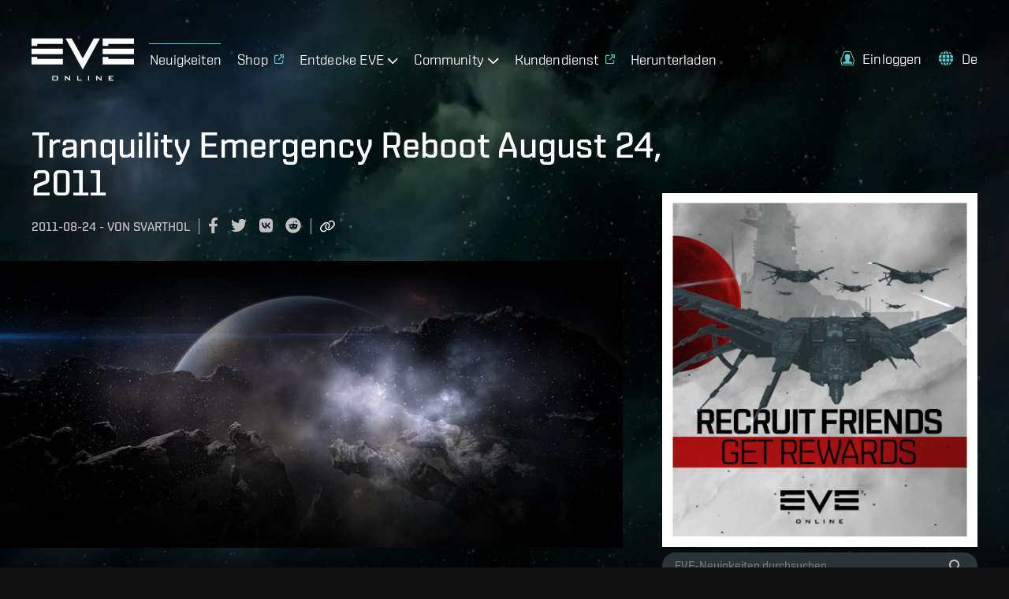

--- FILE ---
content_type: text/javascript
request_url: https://www.eveonline.com/static/js/runtime.f10668ff.js
body_size: 1847
content:
!function(e){function t(t){for(var n,a,i=t[0],u=t[1],p=t[2],f=0,s=[];f<i.length;f++)a=i[f],Object.prototype.hasOwnProperty.call(o,a)&&o[a]&&s.push(o[a][0]),o[a]=0;for(n in u)Object.prototype.hasOwnProperty.call(u,n)&&(e[n]=u[n]);for(l&&l(t);s.length;)s.shift()();return c.push.apply(c,p||[]),r()}function r(){for(var e,t=0;t<c.length;t++){for(var r=c[t],n=!0,a=1;a<r.length;a++){var u=r[a];0!==o[u]&&(n=!1)}n&&(c.splice(t--,1),e=i(i.s=r[0]))}return e}var n={},a={84:0},o={84:0},c=[];function i(t){if(n[t])return n[t].exports;var r=n[t]={i:t,l:!1,exports:{}};return e[t].call(r.exports,r,r.exports,i),r.l=!0,r.exports}i.e=function(e){var t=[];a[e]?t.push(a[e]):0!==a[e]&&{5:1,6:1,70:1,71:1,72:1,75:1,76:1,77:1,78:1,79:1,80:1,81:1,82:1,83:1}[e]&&t.push(a[e]=new Promise((function(t,r){for(var n="static/css/"+({4:"npm-react-i18next",5:"component-download-button",6:"eve-monument",70:"page-academy",71:"page-comic",72:"page-dlp",73:"page-frontlines-faction",74:"page-frontlines-overview",75:"page-omega",76:"page-partners",77:"page-recruit",78:"page-retro-recruit",79:"page-return",80:"page-signup",81:"page-signup-verify",82:"page-test",83:"page-www"}[e]||e)+"."+{4:"31d6cfe0",5:"287a51a5",6:"97e85dfe",70:"e9e65281",71:"ba2666f3",72:"fe7bee6d",73:"31d6cfe0",74:"31d6cfe0",75:"6dcaeb7a",76:"0146985f",77:"dae08c96",78:"b29852e4",79:"2d8ad8a3",80:"cb0ab937",81:"2ea4f9b5",82:"dbb21cc6",83:"e2dc1685",86:"31d6cfe0"}[e]+".chunk.css",o=i.p+n,c=document.getElementsByTagName("link"),u=0;u<c.length;u++){var p=(l=c[u]).getAttribute("data-href")||l.getAttribute("href");if("stylesheet"===l.rel&&(p===n||p===o))return t()}var f=document.getElementsByTagName("style");for(u=0;u<f.length;u++){var l;if((p=(l=f[u]).getAttribute("data-href"))===n||p===o)return t()}var s=document.createElement("link");s.rel="stylesheet",s.type="text/css",s.onload=t,s.onerror=function(t){var n=t&&t.target&&t.target.src||o,c=new Error("Loading CSS chunk "+e+" failed.\n("+n+")");c.code="CSS_CHUNK_LOAD_FAILED",c.request=n,delete a[e],s.parentNode.removeChild(s),r(c)},s.href=o,document.getElementsByTagName("head")[0].appendChild(s)})).then((function(){a[e]=0})));var r=o[e];if(0!==r)if(r)t.push(r[2]);else{var n=new Promise((function(t,n){r=o[e]=[t,n]}));t.push(r[2]=n);var c,u=document.createElement("script");u.charset="utf-8",u.timeout=120,i.nc&&u.setAttribute("nonce",i.nc),u.src=function(e){return i.p+"static/js/"+({4:"npm-react-i18next",5:"component-download-button",6:"eve-monument",70:"page-academy",71:"page-comic",72:"page-dlp",73:"page-frontlines-faction",74:"page-frontlines-overview",75:"page-omega",76:"page-partners",77:"page-recruit",78:"page-retro-recruit",79:"page-return",80:"page-signup",81:"page-signup-verify",82:"page-test",83:"page-www"}[e]||e)+"."+{4:"4c373054",5:"1a6f3677",6:"a48cb9cf",70:"56f23286",71:"d71f1599",72:"c32d99ed",73:"aba58cb8",74:"e86efbfc",75:"f468cb74",76:"819e0661",77:"a8f76bfc",78:"c1531f5c",79:"8335bc1f",80:"1a53d739",81:"e888f91b",82:"9293a57e",83:"738c7041",86:"0da6e88e"}[e]+".chunk.js"}(e);var p=new Error;c=function(t){u.onerror=u.onload=null,clearTimeout(f);var r=o[e];if(0!==r){if(r){var n=t&&("load"===t.type?"missing":t.type),a=t&&t.target&&t.target.src;p.message="Loading chunk "+e+" failed.\n("+n+": "+a+")",p.name="ChunkLoadError",p.type=n,p.request=a,r[1](p)}o[e]=void 0}};var f=setTimeout((function(){c({type:"timeout",target:u})}),12e4);u.onerror=u.onload=c,document.head.appendChild(u)}return Promise.all(t)},i.m=e,i.c=n,i.d=function(e,t,r){i.o(e,t)||Object.defineProperty(e,t,{enumerable:!0,get:r})},i.r=function(e){"undefined"!==typeof Symbol&&Symbol.toStringTag&&Object.defineProperty(e,Symbol.toStringTag,{value:"Module"}),Object.defineProperty(e,"__esModule",{value:!0})},i.t=function(e,t){if(1&t&&(e=i(e)),8&t)return e;if(4&t&&"object"===typeof e&&e&&e.__esModule)return e;var r=Object.create(null);if(i.r(r),Object.defineProperty(r,"default",{enumerable:!0,value:e}),2&t&&"string"!=typeof e)for(var n in e)i.d(r,n,function(t){return e[t]}.bind(null,n));return r},i.n=function(e){var t=e&&e.__esModule?function(){return e.default}:function(){return e};return i.d(t,"a",t),t},i.o=function(e,t){return Object.prototype.hasOwnProperty.call(e,t)},i.p="/",i.oe=function(e){throw console.error(e),e};var u=window.webpackJsonp=window.webpackJsonp||[],p=u.push.bind(u);u.push=t,u=u.slice();for(var f=0;f<u.length;f++)t(u[f]);var l=p;r()}([]);
//# sourceMappingURL=runtime.f10668ff.js.map

--- FILE ---
content_type: text/javascript
request_url: https://www.eveonline.com/static/js/npm-sentry.257ac8be.chunk.js
body_size: 28636
content:
/*! For license information please see npm-sentry.257ac8be.chunk.js.LICENSE.txt */
(window.webpackJsonp=window.webpackJsonp||[]).push([[64],{1e3:function(t,e,n){"use strict";n.d(e,"a",(function(){return a}));var r=n(486),i=n(470),o=n(79),a=function(){function t(t){this.errors=0,this.sid=Object(r.f)(),this.duration=0,this.status="ok",this.init=!0,this.ignoreDuration=!1;var e=Object(i.b)();this.timestamp=e,this.started=e,t&&this.update(t)}return t.prototype.update=function(t){if(void 0===t&&(t={}),t.user&&(!this.ipAddress&&t.user.ip_address&&(this.ipAddress=t.user.ip_address),this.did||t.did||(this.did=t.user.id||t.user.email||t.user.username)),this.timestamp=t.timestamp||Object(i.b)(),t.ignoreDuration&&(this.ignoreDuration=t.ignoreDuration),t.sid&&(this.sid=32===t.sid.length?t.sid:Object(r.f)()),void 0!==t.init&&(this.init=t.init),!this.did&&t.did&&(this.did=""+t.did),"number"===typeof t.started&&(this.started=t.started),this.ignoreDuration)this.duration=void 0;else if("number"===typeof t.duration)this.duration=t.duration;else{var e=this.timestamp-this.started;this.duration=e>=0?e:0}t.release&&(this.release=t.release),t.environment&&(this.environment=t.environment),!this.ipAddress&&t.ipAddress&&(this.ipAddress=t.ipAddress),!this.userAgent&&t.userAgent&&(this.userAgent=t.userAgent),"number"===typeof t.errors&&(this.errors=t.errors),t.status&&(this.status=t.status)},t.prototype.close=function(t){t?this.update({status:t}):"ok"===this.status?this.update({status:"exited"}):this.update()},t.prototype.toJSON=function(){return Object(o.c)({sid:""+this.sid,init:this.init,started:new Date(1e3*this.started).toISOString(),timestamp:new Date(1e3*this.timestamp).toISOString(),status:this.status,errors:this.errors,did:"number"===typeof this.did||"string"===typeof this.did?""+this.did:void 0,duration:this.duration,attrs:{release:this.release,environment:this.environment,ip_address:this.ipAddress,user_agent:this.userAgent}})},t}()},1001:function(t,e,n){"use strict";function r(){var t="function"===typeof WeakSet,e=t?new WeakSet:[];return[function(n){if(t)return!!e.has(n)||(e.add(n),!1);for(var r=0;r<e.length;r++){if(e[r]===n)return!0}return e.push(n),!1},function(n){if(t)e.delete(n);else for(var r=0;r<e.length;r++)if(e[r]===n){e.splice(r,1);break}}]}n.d(e,"a",(function(){return r}))},108:function(t,e,n){"use strict";n.d(e,"a",(function(){return r}));var r="undefined"===typeof __SENTRY_DEBUG__||__SENTRY_DEBUG__},112:function(t,e,n){"use strict";n.d(e,"a",(function(){return s})),n.d(e,"b",(function(){return u})),n.d(e,"c",(function(){return r}));var r,i=n(47),o=n(237),a=n(91),c=Object(a.a)(),s=["debug","info","warn","error","log","assert"];function u(t){var e=Object(a.a)();if(!("console"in e))return t();var n=e.console,r={};s.forEach((function(t){var i=n[t]&&n[t].__sentry_original__;t in e.console&&i&&(r[t]=n[t],n[t]=i)}));try{return t()}finally{Object.keys(r).forEach((function(t){n[t]=r[t]}))}}function f(){var t=!1,e={enable:function(){t=!0},disable:function(){t=!1}};return o.a?s.forEach((function(n){e[n]=function(){for(var e=[],r=0;r<arguments.length;r++)e[r]=arguments[r];t&&u((function(){var t;(t=c.console)[n].apply(t,Object(i.d)(["Sentry Logger ["+n+"]:"],e))}))}})):s.forEach((function(t){e[t]=function(){}})),e}r=o.a?Object(a.b)("logger",f):f()},1140:function(t,e,n){"use strict";n.r(e);var r=n(448),i=n(796),o=function(t,e){return(o=Object.setPrototypeOf||{__proto__:[]}instanceof Array&&function(t,e){t.__proto__=e}||function(t,e){for(var n in e)e.hasOwnProperty(n)&&(t[n]=e[n])})(t,e)};function a(t,e){function n(){this.constructor=t}o(t,e),t.prototype=null===e?Object.create(e):(n.prototype=e.prototype,new n)}var c=function(){return(c=Object.assign||function(t){for(var e,n=1,r=arguments.length;n<r;n++)for(var i in e=arguments[n])Object.prototype.hasOwnProperty.call(e,i)&&(t[i]=e[i]);return t}).apply(this,arguments)};function s(t,e){var n="function"===typeof Symbol&&t[Symbol.iterator];if(!n)return t;var r,i,o=n.call(t),a=[];try{for(;(void 0===e||e-- >0)&&!(r=o.next()).done;)a.push(r.value)}catch(c){i={error:c}}finally{try{r&&!r.done&&(n=o.return)&&n.call(o)}finally{if(i)throw i.error}}return a}var u=n(252),f=n(470),d=n(82),p=n.n(d),l=n(0),h={id:"Tracing"},v=null;var b=function(t){function e(e){var n=t.call(this,e)||this;n._mountSpan=void 0,n._mountActivity=null;var r=n.props,i=r.name,o=r.disabled;if(void 0!==o&&o)return n;if(v||(v=Object(u.b)().getIntegration(h)))n._mountActivity=function(t,e){return null===v?null:v.constructor.pushActivity(t,{description:"<"+t+">",op:e})}(i,"ui.react.mount");else{var a=g();a&&(n._mountSpan=a.startChild({description:"<"+i+">",op:"ui.react.mount"}))}return n}return a(e,t),e.prototype.componentDidMount=function(){var t;this._mountSpan?this._mountSpan.finish():(this._mountSpan=function(t){if(null!==t&&null!==v)return v.constructor.getActivitySpan(t)}(this._mountActivity),null!==(t=this._mountActivity)&&null!==v&&v.constructor.popActivity(t),this._mountActivity=null)},e.prototype.componentDidUpdate=function(t){var e=this,n=t.updateProps,r=t.includeUpdates;if((void 0===r||r)&&this._mountSpan&&n!==this.props.updateProps){var i=Object.keys(n).filter((function(t){return n[t]!==e.props.updateProps[t]}));if(i.length>0){var o=Object(f.c)();this._mountSpan.startChild({data:{changedProps:i},description:"<"+this.props.name+">",endTimestamp:o,op:"ui.react.update",startTimestamp:o})}}},e.prototype.componentWillUnmount=function(){var t=this.props,e=t.name,n=t.includeRender,r=void 0===n||n;this._mountSpan&&r&&this._mountSpan.startChild({description:"<"+e+">",endTimestamp:Object(f.c)(),op:"ui.react.render",startTimestamp:this._mountSpan.endTimestamp})},e.prototype.render=function(){return this.props.children},e.defaultProps={disabled:!1,includeRender:!0,includeUpdates:!0},e}(l.Component);function y(t,e){var n=e&&e.name||t.displayName||t.name||"unknown",r=function(r){return l.createElement(b,c({},e,{name:n,updateProps:r}),l.createElement(t,c({},r)))};return r.displayName="profiler("+n+")",p()(r,t),r}function _(t,e){void 0===e&&(e={disabled:!1,hasRenderSpan:!0});var n=s(l.useState((function(){if(!e||!e.disabled){var n=g();return n?n.startChild({description:"<"+t+">",op:"ui.react.mount"}):void 0}})),1)[0];l.useEffect((function(){return n&&n.finish(),function(){n&&e.hasRenderSpan&&n.startChild({description:"<"+t+">",endTimestamp:Object(f.c)(),op:"ui.react.render",startTimestamp:n.endTimestamp})}}),[])}function g(t){if(void 0===t&&(t=Object(u.b)()),t){var e=t.getScope();if(e)return e.getTransaction()}}var m=n(121),O=n(203),j=n(112),S="undefined"===typeof __SENTRY_DEBUG__||__SENTRY_DEBUG__;var E={componentStack:null,error:null,eventId:null},x=function(t){function e(){var e=null!==t&&t.apply(this,arguments)||this;return e.state=E,e.resetErrorBoundary=function(){var t=e.props.onReset,n=e.state,r=n.error,i=n.componentStack,o=n.eventId;t&&t(r,i,o),e.setState(E)},e}return a(e,t),e.prototype.componentDidCatch=function(t,e){var n=this,r=e.componentStack,i=this.props,o=i.beforeCapture,a=i.onError,s=i.showDialog,u=i.dialogOptions;Object(m.m)((function(e){if(function(t){var e=t.match(/^([^.]+)/);return null!==e&&parseInt(e[0])>=17}(l.version)){var i=new Error(t.message);i.name="React ErrorBoundary "+i.name,i.stack=r,t.cause=i}o&&o(e,t,r);var f=Object(m.c)(t,{contexts:{react:{componentStack:r}}});a&&a(t,r,f),s&&Object(O.h)(c(c({},u),{eventId:f})),n.setState({error:t,componentStack:r,eventId:f})}))},e.prototype.componentDidMount=function(){var t=this.props.onMount;t&&t()},e.prototype.componentWillUnmount=function(){var t=this.state,e=t.error,n=t.componentStack,r=t.eventId,i=this.props.onUnmount;i&&i(e,n,r)},e.prototype.render=function(){var t=this.props,e=t.fallback,n=t.children,r=this.state,i=r.error,o=r.componentStack,a=r.eventId;if(i){var c=void 0;return c="function"===typeof e?e({error:i,componentStack:o,resetError:this.resetErrorBoundary,eventId:a}):e,l.isValidElement(c)?c:(e&&S&&j.c.warn("fallback did not produce a valid ReactElement"),null)}return"function"===typeof n?n():n},e}(l.Component);function w(t,e){var n=t.displayName||t.name||"unknown",r=function(n){return l.createElement(x,c({},e),l.createElement(t,c({},n)))};return r.displayName="errorBoundary("+n+")",p()(r,t),r}var k={actionTransformer:function(t){return t},stateTransformer:function(t){return t||null}};function T(t){var e=c(c({},k),t);return function(t){return function(n,r){return t((function(t,r){var i=n(t,r);return Object(m.e)((function(t){var n=e.actionTransformer(r);"undefined"!==typeof n&&null!==n&&t.addBreadcrumb({category:"redux.action",data:n,type:"info"});var o=e.stateTransformer(i);"undefined"!==typeof o&&null!==o?t.setContext("redux.state",o):t.setContext("redux.state",null);var a=e.configureScopeWithState;"function"===typeof a&&a(t,i)})),i}),r)}}}var R=n(91),D=Object(R.a)();function I(t,e,n){return function(r,i,o){var a,c;void 0===i&&(i=!0),void 0===o&&(o=!0),i&&D&&D.location&&N(e,D.location,n,(function(t){a=r({name:c=t,op:"pageload",tags:{"routing.instrumentation":"react-router-v3"}})})),o&&t.listen&&t.listen((function(t){if("PUSH"===t.action||"POP"===t.action){a&&a.finish();var i={"routing.instrumentation":"react-router-v3"};c&&(i.from=c),N(e,t,n,(function(t){a=r({name:c=t,op:"navigation",tags:i})}))}}))}}function N(t,e,n,r){var i=e.pathname;n({location:e,routes:t},(function(t,e,n){if(t||!n)return r(i);var o=function(t){if(!Array.isArray(t)||0===t.length)return"";for(var e=t.filter((function(t){return!!t.path})),n=-1,r=e.length-1;r>=0;r--){var i=e[r];if(i.path&&i.path.startsWith("/")){n=r;break}}return e.slice(n).filter((function(t){return!!t.path})).map((function(t){return t.path})).join("")}(n.routes||[]);return 0===o.length||"/*"===o?r(i):r(i=o)}))}var P,C=Object(R.a)();function L(t,e,n){return U(t,"react-router-v4",e,n)}function M(t,e,n){return U(t,"react-router-v5",e,n)}function U(t,e,n,r){function i(t){if(0===n.length||!r)return t;for(var e=function t(e,n,r,i){void 0===i&&(i=[]);return e.some((function(e){var o=e.path?r(n,e):i.length?i[i.length-1].match:function(t){return{path:"/",url:"/",params:{},isExact:"/"===t}}(n);return o&&(i.push({route:e,match:o}),e.routes&&t(e.routes,n,r,i)),!!o})),i}(n,t,r),i=0;i<e.length;i++)if(e[i].match.isExact)return e[i].match.path;return t}return void 0===n&&(n=[]),function(n,r,o){void 0===r&&(r=!0),void 0===o&&(o=!0);var a=t&&t.location?t.location.pathname:C&&C.location?C.location.pathname:void 0;r&&a&&(P=n({name:i(a),op:"pageload",tags:{"routing.instrumentation":e}})),o&&t.listen&&t.listen((function(t,r){if(r&&("PUSH"===r||"POP"===r)){P&&P.finish();var o={"routing.instrumentation":e};P=n({name:i(t.pathname),op:"navigation",tags:o})}}))}}function A(t){var e=t.displayName||t.name,n=function(e){return P&&e&&e.computedMatch&&e.computedMatch.isExact&&P.setName(e.computedMatch.path),l.createElement(t,c({},e))};return n.displayName="sentryRoute("+e+")",p()(n,t),n}n.d(e,"Severity",(function(){return r.h})),n.d(e,"addGlobalEventProcessor",(function(){return r.k})),n.d(e,"addBreadcrumb",(function(){return r.j})),n.d(e,"captureException",(function(){return r.m})),n.d(e,"captureEvent",(function(){return r.l})),n.d(e,"captureMessage",(function(){return r.n})),n.d(e,"configureScope",(function(){return r.p})),n.d(e,"getHubFromCarrier",(function(){return r.w})),n.d(e,"getCurrentHub",(function(){return r.v})),n.d(e,"Hub",(function(){return r.b})),n.d(e,"makeMain",(function(){return r.z})),n.d(e,"Scope",(function(){return r.f})),n.d(e,"Session",(function(){return r.g})),n.d(e,"startTransaction",(function(){return r.I})),n.d(e,"SDK_VERSION",(function(){return r.e})),n.d(e,"setContext",(function(){return r.B})),n.d(e,"setExtra",(function(){return r.C})),n.d(e,"setExtras",(function(){return r.D})),n.d(e,"setTag",(function(){return r.E})),n.d(e,"setTags",(function(){return r.F})),n.d(e,"setUser",(function(){return r.G})),n.d(e,"withScope",(function(){return r.J})),n.d(e,"BrowserClient",(function(){return r.a})),n.d(e,"injectReportDialog",(function(){return r.x})),n.d(e,"eventFromException",(function(){return r.r})),n.d(e,"eventFromMessage",(function(){return r.s})),n.d(e,"defaultIntegrations",(function(){return r.q})),n.d(e,"forceLoad",(function(){return r.u})),n.d(e,"lastEventId",(function(){return r.y})),n.d(e,"onLoad",(function(){return r.A})),n.d(e,"showReportDialog",(function(){return r.H})),n.d(e,"flush",(function(){return r.t})),n.d(e,"close",(function(){return r.o})),n.d(e,"wrap",(function(){return r.K})),n.d(e,"SDK_NAME",(function(){return r.d})),n.d(e,"Integrations",(function(){return r.c})),n.d(e,"Transports",(function(){return r.i})),n.d(e,"init",(function(){return i.a})),n.d(e,"Profiler",(function(){return b})),n.d(e,"withProfiler",(function(){return y})),n.d(e,"useProfiler",(function(){return _})),n.d(e,"ErrorBoundary",(function(){return x})),n.d(e,"withErrorBoundary",(function(){return w})),n.d(e,"createReduxEnhancer",(function(){return T})),n.d(e,"reactRouterV3Instrumentation",(function(){return I})),n.d(e,"reactRouterV4Instrumentation",(function(){return L})),n.d(e,"reactRouterV5Instrumentation",(function(){return M})),n.d(e,"withSentryRouting",(function(){return A}))},1151:function(t,e,n){"use strict";var r;n.d(e,"a",(function(){return r})),function(t){t.Fatal="fatal",t.Error="error",t.Warning="warning",t.Log="log",t.Info="info",t.Debug="debug",t.Critical="critical"}(r||(r={}))},121:function(t,e,n){"use strict";var r=function(){return(r=Object.assign||function(t){for(var e,n=1,r=arguments.length;n<r;n++)for(var i in e=arguments[n])Object.prototype.hasOwnProperty.call(e,i)&&(t[i]=e[i]);return t}).apply(this,arguments)};function i(t,e){var n="function"===typeof Symbol&&t[Symbol.iterator];if(!n)return t;var r,i,o=n.call(t),a=[];try{for(;(void 0===e||e-- >0)&&!(r=o.next()).done;)a.push(r.value)}catch(c){i={error:c}}finally{try{r&&!r.done&&(n=o.return)&&n.call(o)}finally{if(i)throw i.error}}return a}function o(){for(var t=[],e=0;e<arguments.length;e++)t=t.concat(i(arguments[e]));return t}var a=n(252);function c(t){for(var e=[],n=1;n<arguments.length;n++)e[n-1]=arguments[n];var r=Object(a.b)();if(r&&r[t])return r[t].apply(r,o(e));throw new Error("No hub defined or "+t+" was not found on the hub, please open a bug report.")}function s(t,e){return c("captureException",t,{captureContext:e,originalException:t,syntheticException:new Error("Sentry syntheticException")})}function u(t,e){var n=new Error(t);return c("captureMessage",t,"string"===typeof e?e:void 0,r({originalException:t,syntheticException:n},"string"!==typeof e?{captureContext:e}:void 0))}function f(t){return c("captureEvent",t)}function d(t){c("configureScope",t)}function p(t){c("addBreadcrumb",t)}function l(t,e){c("setContext",t,e)}function h(t){c("setExtras",t)}function v(t){c("setTags",t)}function b(t,e){c("setExtra",t,e)}function y(t,e){c("setTag",t,e)}function _(t){c("setUser",t)}function g(t){c("withScope",t)}function m(t,e){return c("startTransaction",r({},t),e)}n.d(e,"c",(function(){return s})),n.d(e,"d",(function(){return u})),n.d(e,"b",(function(){return f})),n.d(e,"e",(function(){return d})),n.d(e,"a",(function(){return p})),n.d(e,"f",(function(){return l})),n.d(e,"h",(function(){return h})),n.d(e,"j",(function(){return v})),n.d(e,"g",(function(){return b})),n.d(e,"i",(function(){return y})),n.d(e,"k",(function(){return _})),n.d(e,"m",(function(){return g})),n.d(e,"l",(function(){return m}))},136:function(t,e,n){"use strict";var r={};n.r(r),n.d(r,"FunctionToString",(function(){return a})),n.d(r,"InboundFilters",(function(){return l}));var i,o=n(79),a=function(){function t(){this.name=t.id}return t.prototype.setupOnce=function(){i=Function.prototype.toString,Function.prototype.toString=function(){for(var t=[],e=0;e<arguments.length;e++)t[e]=arguments[e];var n=Object(o.f)(this)||this;return i.apply(n,t)}},t.id="FunctionToString",t}(),c=n(50),s=n(112),u=n(486),f=n(335),d=n(92),p=[/^Script error\.?$/,/^Javascript error: Script error\.? on line 0$/],l=function(){function t(e){void 0===e&&(e={}),this._options=e,this.name=t.id}return t.prototype.setupOnce=function(e,n){e((function(e){var r=n();if(r){var i=r.getIntegration(t);if(i){var o=r.getClient(),a=o?o.getOptions():{};return function(t,e){if(e.ignoreInternal&&function(t){try{return"SentryError"===t.exception.values[0].type}catch(e){}return!1}(t))return d.a&&s.c.warn("Event dropped due to being internal Sentry Error.\nEvent: "+Object(u.d)(t)),!0;if(function(t,e){if(!e||!e.length)return!1;return function(t){if(t.message)return[t.message];if(t.exception)try{var e=t.exception.values&&t.exception.values[0]||{},n=e.type,r=void 0===n?"":n,i=e.value,o=void 0===i?"":i;return[""+o,r+": "+o]}catch(a){return d.a&&s.c.error("Cannot extract message for event "+Object(u.d)(t)),[]}return[]}(t).some((function(t){return e.some((function(e){return Object(f.a)(t,e)}))}))}(t,e.ignoreErrors))return d.a&&s.c.warn("Event dropped due to being matched by `ignoreErrors` option.\nEvent: "+Object(u.d)(t)),!0;if(function(t,e){if(!e||!e.length)return!1;var n=v(t);return!!n&&e.some((function(t){return Object(f.a)(n,t)}))}(t,e.denyUrls))return d.a&&s.c.warn("Event dropped due to being matched by `denyUrls` option.\nEvent: "+Object(u.d)(t)+".\nUrl: "+v(t)),!0;if(!function(t,e){if(!e||!e.length)return!0;var n=v(t);return!n||e.some((function(t){return Object(f.a)(n,t)}))}(t,e.allowUrls))return d.a&&s.c.warn("Event dropped due to not being matched by `allowUrls` option.\nEvent: "+Object(u.d)(t)+".\nUrl: "+v(t)),!0;return!1}(e,function(t,e){void 0===t&&(t={});void 0===e&&(e={});return{allowUrls:Object(c.c)(t.whitelistUrls||[],t.allowUrls||[],e.whitelistUrls||[],e.allowUrls||[]),denyUrls:Object(c.c)(t.blacklistUrls||[],t.denyUrls||[],e.blacklistUrls||[],e.denyUrls||[]),ignoreErrors:Object(c.c)(t.ignoreErrors||[],e.ignoreErrors||[],p),ignoreInternal:void 0===t.ignoreInternal||t.ignoreInternal}}(i._options,a))?null:e}}return e}))},t.id="InboundFilters",t}();function h(t){void 0===t&&(t=[]);for(var e=t.length-1;e>=0;e--){var n=t[e];if(n&&"<anonymous>"!==n.filename&&"[native code]"!==n.filename)return n.filename||null}return null}function v(t){try{if(t.stacktrace)return h(t.stacktrace.frames);var e;try{e=t.exception.values[0].stacktrace.frames}catch(n){}return e?h(e):null}catch(r){return d.a&&s.c.error("Cannot extract url for event "+Object(u.d)(t)),null}}n.d(e,"a",(function(){return r}))},151:function(t,e,n){"use strict";n.d(e,"d",(function(){return o})),n.d(e,"c",(function(){return f})),n.d(e,"a",(function(){return d})),n.d(e,"b",(function(){return p}));var r=n(351),i=n(79);!function(){function t(t,e,n){void 0===e&&(e={}),this.dsn=t,this._dsnObject=Object(r.b)(t),this.metadata=e,this._tunnel=n}t.prototype.getDsn=function(){return this._dsnObject},t.prototype.forceEnvelope=function(){return!!this._tunnel},t.prototype.getBaseApiEndpoint=function(){return a(this._dsnObject)},t.prototype.getStoreEndpoint=function(){return u(this._dsnObject)},t.prototype.getStoreEndpointWithUrlEncodedAuth=function(){return f(this._dsnObject)},t.prototype.getEnvelopeEndpointWithUrlEncodedAuth=function(){return d(this._dsnObject,this._tunnel)}}();function o(t,e,n){return{initDsn:t,metadata:e||{},dsn:Object(r.b)(t),tunnel:n}}function a(t){var e=t.protocol?t.protocol+":":"",n=t.port?":"+t.port:"";return e+"//"+t.host+n+(t.path?"/"+t.path:"")+"/api/"}function c(t,e){return""+a(t)+t.projectId+"/"+e+"/"}function s(t){return Object(i.h)({sentry_key:t.publicKey,sentry_version:"7"})}function u(t){return c(t,"store")}function f(t){return u(t)+"?"+s(t)}function d(t,e){return e||function(t){return c(t,"envelope")}(t)+"?"+s(t)}function p(t,e){var n=Object(r.b)(t),i=a(n)+"embed/error-page/",o="dsn="+Object(r.a)(n);for(var c in e)if("dsn"!==c)if("user"===c){if(!e.user)continue;e.user.name&&(o+="&name="+encodeURIComponent(e.user.name)),e.user.email&&(o+="&email="+encodeURIComponent(e.user.email))}else o+="&"+encodeURIComponent(c)+"="+encodeURIComponent(e[c]);return i+"?"+o}},153:function(t,e,n){"use strict";n.d(e,"b",(function(){return l})),n.d(e,"c",(function(){return v})),n.d(e,"a",(function(){return b}));var r=n(33),i=n(121),o=n(151),a=n(91),c=n(79),s=n(486),u=n(112),f=n(108),d=Object(a.a)(),p=0;function l(){return p>0}function h(){p+=1,setTimeout((function(){p-=1}))}function v(t,e,n){if(void 0===e&&(e={}),"function"!==typeof t)return t;try{var o=t.__sentry_wrapped__;if(o)return o;if(Object(c.f)(t))return t}catch(f){return t}var a=function(){var o=Array.prototype.slice.call(arguments);try{n&&"function"===typeof n&&n.apply(this,arguments);var a=o.map((function(t){return v(t,e)}));return t.apply(this,a)}catch(c){throw h(),Object(i.m)((function(t){t.addEventProcessor((function(t){return e.mechanism&&(Object(s.b)(t,void 0,void 0),Object(s.a)(t,e.mechanism)),t.extra=Object(r.a)(Object(r.a)({},t.extra),{arguments:o}),t})),Object(i.c)(c)})),c}};try{for(var u in t)Object.prototype.hasOwnProperty.call(t,u)&&(a[u]=t[u])}catch(d){}Object(c.g)(a,t),Object(c.a)(t,"__sentry_wrapped__",a);try{Object.getOwnPropertyDescriptor(a,"name").configurable&&Object.defineProperty(a,"name",{get:function(){return t.name}})}catch(d){}return a}function b(t){if(void 0===t&&(t={}),d.document)if(t.eventId)if(t.dsn){var e=d.document.createElement("script");e.async=!0,e.src=Object(o.b)(t.dsn,t),t.onLoad&&(e.onload=t.onLoad);var n=d.document.head||d.document.body;n&&n.appendChild(e)}else f.a&&u.c.error("Missing dsn option in showReportDialog call");else f.a&&u.c.error("Missing eventId option in showReportDialog call")}},156:function(t,e,n){"use strict";n.d(e,"c",(function(){return i})),n.d(e,"b",(function(){return o})),n.d(e,"a",(function(){return a}));var r=n(58);function i(t){return new a((function(e){e(t)}))}function o(t){return new a((function(e,n){n(t)}))}var a=function(){function t(t){var e=this;this._state=0,this._handlers=[],this._resolve=function(t){e._setResult(1,t)},this._reject=function(t){e._setResult(2,t)},this._setResult=function(t,n){0===e._state&&(Object(r.n)(n)?n.then(e._resolve,e._reject):(e._state=t,e._value=n,e._executeHandlers()))},this._executeHandlers=function(){if(0!==e._state){var t=e._handlers.slice();e._handlers=[],t.forEach((function(t){t[0]||(1===e._state&&t[1](e._value),2===e._state&&t[2](e._value),t[0]=!0)}))}};try{t(this._resolve,this._reject)}catch(n){this._reject(n)}}return t.prototype.then=function(e,n){var r=this;return new t((function(t,i){r._handlers.push([!1,function(n){if(e)try{t(e(n))}catch(r){i(r)}else t(n)},function(e){if(n)try{t(n(e))}catch(r){i(r)}else i(e)}]),r._executeHandlers()}))},t.prototype.catch=function(t){return this.then((function(t){return t}),t)},t.prototype.finally=function(e){var n=this;return new t((function(t,r){var i,o;return n.then((function(t){o=!1,i=t,e&&e()}),(function(t){o=!0,i=t,e&&e()})).then((function(){o?r(i):t(i)}))}))},t}()},1917:function(t,e,n){"use strict";(function(t){n.d(e,"a",(function(){return s})),n.d(e,"b",(function(){return u}));var r=n(47),i=n(58),o=n(1001),a=n(79),c=n(244);function s(e,n,s){void 0===n&&(n=1/0),void 0===s&&(s=1/0);try{return function e(n,s,u,f,d){void 0===u&&(u=1/0);void 0===f&&(f=1/0);void 0===d&&(d=Object(o.a)());var p=Object(r.c)(d,2),l=p[0],h=p[1],v=s;if(v&&"function"===typeof v.toJSON)try{return v.toJSON()}catch(j){}if(null===s||["number","boolean","string"].includes(typeof s)&&!Object(i.h)(s))return s;var b=function(e,n){try{return"domain"===e&&n&&"object"===typeof n&&n._events?"[Domain]":"domainEmitter"===e?"[DomainEmitter]":"undefined"!==typeof t&&n===t?"[Global]":"undefined"!==typeof window&&n===window?"[Window]":"undefined"!==typeof document&&n===document?"[Document]":Object(i.m)(n)?"[SyntheticEvent]":"number"===typeof n&&n!==n?"[NaN]":void 0===n?"[undefined]":"function"===typeof n?"[Function: "+Object(c.b)(n)+"]":"symbol"===typeof n?"["+String(n)+"]":"bigint"===typeof n?"[BigInt: "+String(n)+"]":"[object "+Object.getPrototypeOf(n).constructor.name+"]"}catch(j){return"**non-serializable** ("+j+")"}}(n,s);if(!b.startsWith("[object "))return b;if(0===u)return b.replace("object ","");if(l(s))return"[Circular ~]";var y=Array.isArray(s)?[]:{},_=0,g=Object(i.d)(s)||Object(i.f)(s)?Object(a.b)(s):s;for(var m in g)if(Object.prototype.hasOwnProperty.call(g,m)){if(_>=f){y[m]="[MaxProperties ~]";break}var O=g[m];y[m]=e(m,O,u-1,f,d),_+=1}return h(s),y}("",e,n,s)}catch(u){return{ERROR:"**non-serializable** ("+u+")"}}}function u(t,e,n){void 0===e&&(e=3),void 0===n&&(n=102400);var r,i=s(t,e);return r=i,function(t){return~-encodeURI(t).split(/%..|./).length}(JSON.stringify(r))>n?u(t,e-1,n):i}}).call(this,n(52))},1918:function(t,e,n){"use strict";n.d(e,"a",(function(){return o}));var r=n(194),i=n(156);function o(t){var e=[];function n(t){return e.splice(e.indexOf(t),1)[0]}return{$:e,add:function(o){if(!(void 0===t||e.length<t))return Object(i.b)(new r.a("Not adding Promise due to buffer limit reached."));var a=o();return-1===e.indexOf(a)&&e.push(a),a.then((function(){return n(a)})).then(null,(function(){return n(a).then(null,(function(){}))})),a},drain:function(t){return new i.a((function(n,r){var o=e.length;if(!o)return n(!0);var a=setTimeout((function(){t&&t>0&&n(!1)}),t);e.forEach((function(t){Object(i.c)(t).then((function(){--o||(clearTimeout(a),n(!0))}),r)}))}))}}}},1919:function(t,e,n){"use strict";function r(t){return t>=200&&t<300?"success":429===t?"rate_limit":t>=400&&t<500?"invalid":t>=500?"failed":"unknown"}n.d(e,"a",(function(){return r}))},194:function(t,e,n){"use strict";var r=n(47),i=Object.setPrototypeOf||({__proto__:[]}instanceof Array?function(t,e){return t.__proto__=e,t}:function(t,e){for(var n in e)Object.prototype.hasOwnProperty.call(t,n)||(t[n]=e[n]);return t});n.d(e,"a",(function(){return o}));var o=function(t){function e(e){var n=this.constructor,r=t.call(this,e)||this;return r.message=e,r.name=n.prototype.constructor.name,i(r,n.prototype),r}return Object(r.b)(e,t),e}(Error)},203:function(t,e,n){"use strict";n.d(e,"b",(function(){return m})),n.d(e,"e",(function(){return O})),n.d(e,"h",(function(){return j})),n.d(e,"f",(function(){return S})),n.d(e,"d",(function(){return E})),n.d(e,"g",(function(){return x})),n.d(e,"c",(function(){return w})),n.d(e,"a",(function(){return k})),n.d(e,"i",(function(){return T}));var r=n(33),i=n(136),o=n(709),a=n(252),c=n(91),s=n(112),u=n(156),f=n(762),d=n(542),p=n(108),l=n(153),h=n(704),v=n(716),b=n(705),y=n(706),_=n(707),g=n(708),m=[new i.a.InboundFilters,new i.a.FunctionToString,new h.a,new v.a,new b.a,new y.a,new _.a,new g.a];function O(t){if(void 0===t&&(t={}),void 0===t.defaultIntegrations&&(t.defaultIntegrations=m),void 0===t.release){var e=Object(c.a)();e.SENTRY_RELEASE&&e.SENTRY_RELEASE.id&&(t.release=e.SENTRY_RELEASE.id)}void 0===t.autoSessionTracking&&(t.autoSessionTracking=!0),void 0===t.sendClientReports&&(t.sendClientReports=!0),Object(o.a)(d.a,t),t.autoSessionTracking&&function(){if("undefined"===typeof Object(c.a)().document)return void(p.a&&s.c.warn("Session tracking in non-browser environment with @sentry/browser is not supported."));var t=Object(a.b)();if(!t.captureSession)return;R(t),Object(f.a)("history",(function(t){var e=t.from,n=t.to;void 0!==e&&e!==n&&R(Object(a.b)())}))}()}function j(t){void 0===t&&(t={});var e=Object(a.b)(),n=e.getScope();n&&(t.user=Object(r.a)(Object(r.a)({},n.getUser()),t.user)),t.eventId||(t.eventId=e.lastEventId());var i=e.getClient();i&&i.showReportDialog(t)}function S(){return Object(a.b)().lastEventId()}function E(){}function x(t){t()}function w(t){var e=Object(a.b)().getClient();return e?e.flush(t):(p.a&&s.c.warn("Cannot flush events. No client defined."),Object(u.c)(!1))}function k(t){var e=Object(a.b)().getClient();return e?e.close(t):(p.a&&s.c.warn("Cannot flush events and disable SDK. No client defined."),Object(u.c)(!1))}function T(t){return Object(l.c)(t)()}function R(t){t.startSession({ignoreDuration:!0}),t.captureSession()}},2047:function(t,e,n){"use strict";var r=n(112),i="undefined"===typeof __SENTRY_DEBUG__||__SENTRY_DEBUG__;n.d(e,"a",(function(){return o}));var o=function(){function t(){this.name=t.id}return t.prototype.setupOnce=function(e,n){e((function(e){var o=n().getIntegration(t);if(o){try{if(function(t,e){if(!e)return!1;if(function(t,e){var n=t.message,r=e.message;if(!n&&!r)return!1;if(n&&!r||!n&&r)return!1;if(n!==r)return!1;if(!c(t,e))return!1;if(!a(t,e))return!1;return!0}(t,e))return!0;if(function(t,e){var n=s(e),r=s(t);if(!n||!r)return!1;if(n.type!==r.type||n.value!==r.value)return!1;if(!c(t,e))return!1;if(!a(t,e))return!1;return!0}(t,e))return!0;return!1}(e,o._previousEvent))return i&&r.c.warn("Event dropped due to being a duplicate of previously captured event."),null}catch(u){return o._previousEvent=e}return o._previousEvent=e}return e}))},t.id="Dedupe",t}();function a(t,e){var n=u(t),r=u(e);if(!n&&!r)return!0;if(n&&!r||!n&&r)return!1;if(n=n,(r=r).length!==n.length)return!1;for(var i=0;i<r.length;i++){var o=r[i],a=n[i];if(o.filename!==a.filename||o.lineno!==a.lineno||o.colno!==a.colno||o.function!==a.function)return!1}return!0}function c(t,e){var n=t.fingerprint,r=e.fingerprint;if(!n&&!r)return!0;if(n&&!r||!n&&r)return!1;n=n,r=r;try{return!(n.join("")!==r.join(""))}catch(i){return!1}}function s(t){return t.exception&&t.exception.values&&t.exception.values[0]}function u(t){var e=t.exception;if(e)try{return e.values[0].stacktrace.frames}catch(n){return}else if(t.stacktrace)return t.stacktrace.frames}},207:function(t,e,n){"use strict";var r=n(33),i=n(1151),o=n(58),a=n(79),c=n(1917),s=n(244),u=n(486),f=n(156);function d(t,e,n,r){var i={filename:t,function:e,in_app:!0};return void 0!==n&&(i.lineno=n),void 0!==r&&(i.colno=r),i}var p=/^\s*at (?:(.*?) ?\((?:address at )?)?((?:file|https?|blob|chrome-extension|address|native|eval|webpack|<anonymous>|[-a-z]+:|.*bundle|\/).*?)(?::(\d+))?(?::(\d+))?\)?\s*$/i,l=/\((\S*)(?::(\d+))(?::(\d+))\)/,h=[30,function(t){var e=p.exec(t);if(e){if(e[2]&&0===e[2].indexOf("eval")){var n=l.exec(e[2]);n&&(e[2]=n[1],e[3]=n[2],e[4]=n[3])}var i=Object(r.c)(E(e[1]||"?",e[2]),2),o=i[0];return d(i[1],o,e[3]?+e[3]:void 0,e[4]?+e[4]:void 0)}}],v=/^\s*(.*?)(?:\((.*?)\))?(?:^|@)?((?:file|https?|blob|chrome|webpack|resource|moz-extension|capacitor).*?:\/.*?|\[native code\]|[^@]*(?:bundle|\d+\.js)|\/[\w\-. /=]+)(?::(\d+))?(?::(\d+))?\s*$/i,b=/(\S+) line (\d+)(?: > eval line \d+)* > eval/i,y=[50,function(t){var e,n=v.exec(t);if(n){if(n[3]&&n[3].indexOf(" > eval")>-1){var i=b.exec(n[3]);i&&(n[1]=n[1]||"eval",n[3]=i[1],n[4]=i[2],n[5]="")}var o=n[3],a=n[1]||"?";return a=(e=Object(r.c)(E(a,o),2))[0],d(o=e[1],a,n[4]?+n[4]:void 0,n[5]?+n[5]:void 0)}}],_=/^\s*at (?:((?:\[object object\])?.+) )?\(?((?:file|ms-appx|https?|webpack|blob):.*?):(\d+)(?::(\d+))?\)?\s*$/i,g=[40,function(t){var e=_.exec(t);return e?d(e[2],e[1]||"?",+e[3],e[4]?+e[4]:void 0):void 0}],m=/ line (\d+).*script (?:in )?(\S+)(?:: in function (\S+))?$/i,O=[10,function(t){var e=m.exec(t);return e?d(e[2],e[3]||"?",+e[1]):void 0}],j=/ line (\d+), column (\d+)\s*(?:in (?:<anonymous function: ([^>]+)>|([^)]+))\(.*\))? in (.*):\s*$/i,S=[20,function(t){var e=j.exec(t);return e?d(e[5],e[3]||e[4]||"?",+e[1],+e[2]):void 0}],E=function(t,e){var n=-1!==t.indexOf("safari-extension"),r=-1!==t.indexOf("safari-web-extension");return n||r?[-1!==t.indexOf("@")?t.split("@")[0]:"?",n?"safari-extension:"+e:"safari-web-extension:"+e]:[t,e]};function x(t){var e=k(t),n={type:t&&t.name,value:R(t)};return e.length&&(n.stacktrace={frames:e}),void 0===n.type&&""===n.value&&(n.value="Unrecoverable error caught"),n}function w(t){return{exception:{values:[x(t)]}}}function k(t){var e=t.stacktrace||t.stack||"",n=function(t){if(t){if("number"===typeof t.framesToPop)return t.framesToPop;if(T.test(t.message))return 1}return 0}(t);try{return Object(s.a)(O,S,h,g,y)(e,n)}catch(r){}return[]}n.d(e,"d",(function(){return x})),n.d(e,"a",(function(){return D})),n.d(e,"b",(function(){return I})),n.d(e,"c",(function(){return N}));var T=/Minified React error #\d+;/i;function R(t){var e=t&&t.message;return e?e.error&&"string"===typeof e.error.message?e.error.message:e:"No error message"}function D(t,e,n){var r=N(t,e&&e.syntheticException||void 0,n);return Object(u.a)(r),r.level=i.a.Error,e&&e.event_id&&(r.event_id=e.event_id),Object(f.c)(r)}function I(t,e,n,r){void 0===e&&(e=i.a.Info);var o=P(t,n&&n.syntheticException||void 0,r);return o.level=e,n&&n.event_id&&(o.event_id=n.event_id),Object(f.c)(o)}function N(t,e,n,i){var s;if(Object(o.e)(t)&&t.error)return w(t.error);if(Object(o.a)(t)||Object(o.b)(t)){var f=t;if("stack"in t)s=w(t);else{var d=f.name||(Object(o.a)(f)?"DOMError":"DOMException"),p=f.message?d+": "+f.message:d;s=P(p,e,n),Object(u.b)(s,p)}return"code"in f&&(s.tags=Object(r.a)(Object(r.a)({},s.tags),{"DOMException.code":""+f.code})),s}return Object(o.d)(t)?w(t):Object(o.i)(t)||Object(o.f)(t)?(s=function(t,e,n){var r={exception:{values:[{type:Object(o.f)(t)?t.constructor.name:n?"UnhandledRejection":"Error",value:"Non-Error "+(n?"promise rejection":"exception")+" captured with keys: "+Object(a.d)(t)}]},extra:{__serialized__:Object(c.b)(t)}};if(e){var i=k(e);i.length&&(r.stacktrace={frames:i})}return r}(t,e,i),Object(u.a)(s,{synthetic:!0}),s):(s=P(t,e,n),Object(u.b)(s,""+t,void 0),Object(u.a)(s,{synthetic:!0}),s)}function P(t,e,n){var r={message:t};if(n&&e){var i=k(e);i.length&&(r.stacktrace={frames:i})}return r}},237:function(t,e,n){"use strict";n.d(e,"a",(function(){return r}));var r="undefined"===typeof __SENTRY_DEBUG__||__SENTRY_DEBUG__},244:function(t,e,n){"use strict";n.d(e,"a",(function(){return i})),n.d(e,"b",(function(){return a}));var r=n(47);function i(){for(var t=[],e=0;e<arguments.length;e++)t[e]=arguments[e];var n=t.sort((function(t,e){return t[0]-e[0]})).map((function(t){return t[1]}));return function(t,e){var i,a,c,s;void 0===e&&(e=0);var u=[];try{for(var f=Object(r.e)(t.split("\n").slice(e)),d=f.next();!d.done;d=f.next()){var p=d.value;try{for(var l=(c=void 0,Object(r.e)(n)),h=l.next();!h.done;h=l.next()){var v=(0,h.value)(p);if(v){u.push(v);break}}}catch(b){c={error:b}}finally{try{h&&!h.done&&(s=l.return)&&s.call(l)}finally{if(c)throw c.error}}}}catch(y){i={error:y}}finally{try{d&&!d.done&&(a=f.return)&&a.call(f)}finally{if(i)throw i.error}}return o(u)}}function o(t){if(!t.length)return[];var e=t,n=e[0].function||"",i=e[e.length-1].function||"";return-1===n.indexOf("captureMessage")&&-1===n.indexOf("captureException")||(e=e.slice(1)),-1!==i.indexOf("sentryWrapped")&&(e=e.slice(0,-1)),e.slice(0,50).map((function(t){return Object(r.a)(Object(r.a)({},t),{filename:t.filename||e[0].filename,function:t.function||"?"})})).reverse()}function a(t){try{return t&&"function"===typeof t&&t.name||"<anonymous>"}catch(e){return"<anonymous>"}}},252:function(t,e,n){"use strict";var r=n(31),i=n(486),o=n(470),a=n(112),c=n(91),s=n(461),u="undefined"===typeof __SENTRY_DEBUG__||__SENTRY_DEBUG__,f=n(415),d=n(1e3);n.d(e,"a",(function(){return p})),n.d(e,"d",(function(){return h})),n.d(e,"b",(function(){return v})),n.d(e,"c",(function(){return y}));var p=function(){function t(t,e,n){void 0===e&&(e=new f.a),void 0===n&&(n=4),this._version=n,this._stack=[{}],this.getStackTop().scope=e,t&&this.bindClient(t)}return t.prototype.isOlderThan=function(t){return this._version<t},t.prototype.bindClient=function(t){this.getStackTop().client=t,t&&t.setupIntegrations&&t.setupIntegrations()},t.prototype.pushScope=function(){var t=f.a.clone(this.getScope());return this.getStack().push({client:this.getClient(),scope:t}),t},t.prototype.popScope=function(){return!(this.getStack().length<=1)&&!!this.getStack().pop()},t.prototype.withScope=function(t){var e=this.pushScope();try{t(e)}finally{this.popScope()}},t.prototype.getClient=function(){return this.getStackTop().client},t.prototype.getScope=function(){return this.getStackTop().scope},t.prototype.getStack=function(){return this._stack},t.prototype.getStackTop=function(){return this._stack[this._stack.length-1]},t.prototype.captureException=function(t,e){var n=this._lastEventId=e&&e.event_id?e.event_id:Object(i.f)(),o=e;if(!e){var a=void 0;try{throw new Error("Sentry syntheticException")}catch(t){a=t}o={originalException:t,syntheticException:a}}return this._invokeClient("captureException",t,Object(r.a)(Object(r.a)({},o),{event_id:n})),n},t.prototype.captureMessage=function(t,e,n){var o=this._lastEventId=n&&n.event_id?n.event_id:Object(i.f)(),a=n;if(!n){var c=void 0;try{throw new Error(t)}catch(s){c=s}a={originalException:t,syntheticException:c}}return this._invokeClient("captureMessage",t,e,Object(r.a)(Object(r.a)({},a),{event_id:o})),o},t.prototype.captureEvent=function(t,e){var n=e&&e.event_id?e.event_id:Object(i.f)();return"transaction"!==t.type&&(this._lastEventId=n),this._invokeClient("captureEvent",t,Object(r.a)(Object(r.a)({},e),{event_id:n})),n},t.prototype.lastEventId=function(){return this._lastEventId},t.prototype.addBreadcrumb=function(t,e){var n=this.getStackTop(),i=n.scope,c=n.client;if(i&&c){var s=c.getOptions&&c.getOptions()||{},u=s.beforeBreadcrumb,f=void 0===u?null:u,d=s.maxBreadcrumbs,p=void 0===d?100:d;if(!(p<=0)){var l=Object(o.a)(),h=Object(r.a)({timestamp:l},t),v=f?Object(a.b)((function(){return f(h,e)})):h;null!==v&&i.addBreadcrumb(v,p)}}},t.prototype.setUser=function(t){var e=this.getScope();e&&e.setUser(t)},t.prototype.setTags=function(t){var e=this.getScope();e&&e.setTags(t)},t.prototype.setExtras=function(t){var e=this.getScope();e&&e.setExtras(t)},t.prototype.setTag=function(t,e){var n=this.getScope();n&&n.setTag(t,e)},t.prototype.setExtra=function(t,e){var n=this.getScope();n&&n.setExtra(t,e)},t.prototype.setContext=function(t,e){var n=this.getScope();n&&n.setContext(t,e)},t.prototype.configureScope=function(t){var e=this.getStackTop(),n=e.scope,r=e.client;n&&r&&t(n)},t.prototype.run=function(t){var e=h(this);try{t(this)}finally{h(e)}},t.prototype.getIntegration=function(t){var e=this.getClient();if(!e)return null;try{return e.getIntegration(t)}catch(n){return u&&a.c.warn("Cannot retrieve integration "+t.id+" from the current Hub"),null}},t.prototype.startSpan=function(t){return this._callExtensionMethod("startSpan",t)},t.prototype.startTransaction=function(t,e){return this._callExtensionMethod("startTransaction",t,e)},t.prototype.traceHeaders=function(){return this._callExtensionMethod("traceHeaders")},t.prototype.captureSession=function(t){if(void 0===t&&(t=!1),t)return this.endSession();this._sendSessionUpdate()},t.prototype.endSession=function(){var t=this.getStackTop(),e=t&&t.scope,n=e&&e.getSession();n&&n.close(),this._sendSessionUpdate(),e&&e.setSession()},t.prototype.startSession=function(t){var e=this.getStackTop(),n=e.scope,i=e.client,o=i&&i.getOptions()||{},a=o.release,s=o.environment,u=(Object(c.a)().navigator||{}).userAgent,f=new d.a(Object(r.a)(Object(r.a)(Object(r.a)({release:a,environment:s},n&&{user:n.getUser()}),u&&{userAgent:u}),t));if(n){var p=n.getSession&&n.getSession();p&&"ok"===p.status&&p.update({status:"exited"}),this.endSession(),n.setSession(f)}return f},t.prototype._sendSessionUpdate=function(){var t=this.getStackTop(),e=t.scope,n=t.client;if(e){var r=e.getSession&&e.getSession();r&&n&&n.captureSession&&n.captureSession(r)}},t.prototype._invokeClient=function(t){for(var e,n=[],i=1;i<arguments.length;i++)n[i-1]=arguments[i];var o=this.getStackTop(),a=o.scope,c=o.client;c&&c[t]&&(e=c)[t].apply(e,Object(r.b)(n,[a]))},t.prototype._callExtensionMethod=function(t){for(var e=[],n=1;n<arguments.length;n++)e[n-1]=arguments[n];var r=l(),i=r.__SENTRY__;if(i&&i.extensions&&"function"===typeof i.extensions[t])return i.extensions[t].apply(this,e);u&&a.c.warn("Extension method "+t+" couldn't be found, doing nothing.")},t}();function l(){var t=Object(c.a)();return t.__SENTRY__=t.__SENTRY__||{extensions:{},hub:void 0},t}function h(t){var e=l(),n=y(e);return _(e,t),n}function v(){var t=l();return b(t)&&!y(t).isOlderThan(4)||_(t,new p),Object(s.b)()?function(t){try{var e=l().__SENTRY__,n=e&&e.extensions&&e.extensions.domain&&e.extensions.domain.active;if(!n)return y(t);if(!b(n)||y(n).isOlderThan(4)){var r=y(t).getStackTop();_(n,new p(r.client,f.a.clone(r.scope)))}return y(n)}catch(i){return y(t)}}(t):y(t)}function b(t){return!!(t&&t.__SENTRY__&&t.__SENTRY__.hub)}function y(t){return Object(c.b)("hub",(function(){return new p}),t)}function _(t,e){return!!t&&((t.__SENTRY__=t.__SENTRY__||{}).hub=e,!0)}},267:function(t,e,n){"use strict";n.d(e,"a",(function(){return o})),n.d(e,"b",(function(){return a})),n.d(e,"c",(function(){return c}));var r=n(47),i=n(58);function o(t,e){return void 0===e&&(e=[]),[t,e]}function a(t){var e=Object(r.c)(t,2),n=Object(r.c)(e[1],1);return Object(r.c)(n[0],1)[0].type}function c(t){var e=Object(r.c)(t,2),n=e[0],o=e[1],a=JSON.stringify(n);return o.reduce((function(t,e){var n=Object(r.c)(e,2),o=n[0],a=n[1],c=Object(i.j)(a)?String(a):JSON.stringify(a);return t+"\n"+JSON.stringify(o)+"\n"+c}),a)}},31:function(t,e,n){"use strict";n.d(e,"a",(function(){return r})),n.d(e,"b",(function(){return o}));var r=function(){return(r=Object.assign||function(t){for(var e,n=1,r=arguments.length;n<r;n++)for(var i in e=arguments[n])Object.prototype.hasOwnProperty.call(e,i)&&(t[i]=e[i]);return t}).apply(this,arguments)};function i(t,e){var n="function"===typeof Symbol&&t[Symbol.iterator];if(!n)return t;var r,i,o=n.call(t),a=[];try{for(;(void 0===e||e-- >0)&&!(r=o.next()).done;)a.push(r.value)}catch(c){i={error:c}}finally{try{r&&!r.done&&(n=o.return)&&n.call(o)}finally{if(i)throw i.error}}return a}function o(){for(var t=[],e=0;e<arguments.length;e++)t=t.concat(i(arguments[e]));return t}},33:function(t,e,n){"use strict";n.d(e,"b",(function(){return i})),n.d(e,"a",(function(){return o})),n.d(e,"c",(function(){return a})),n.d(e,"d",(function(){return c}));var r=function(t,e){return(r=Object.setPrototypeOf||{__proto__:[]}instanceof Array&&function(t,e){t.__proto__=e}||function(t,e){for(var n in e)e.hasOwnProperty(n)&&(t[n]=e[n])})(t,e)};function i(t,e){function n(){this.constructor=t}r(t,e),t.prototype=null===e?Object.create(e):(n.prototype=e.prototype,new n)}var o=function(){return(o=Object.assign||function(t){for(var e,n=1,r=arguments.length;n<r;n++)for(var i in e=arguments[n])Object.prototype.hasOwnProperty.call(e,i)&&(t[i]=e[i]);return t}).apply(this,arguments)};function a(t,e){var n="function"===typeof Symbol&&t[Symbol.iterator];if(!n)return t;var r,i,o=n.call(t),a=[];try{for(;(void 0===e||e-- >0)&&!(r=o.next()).done;)a.push(r.value)}catch(c){i={error:c}}finally{try{r&&!r.done&&(n=o.return)&&n.call(o)}finally{if(i)throw i.error}}return a}function c(){for(var t=[],e=0;e<arguments.length;e++)t=t.concat(a(arguments[e]));return t}},335:function(t,e,n){"use strict";n.d(e,"d",(function(){return i})),n.d(e,"c",(function(){return o})),n.d(e,"b",(function(){return a})),n.d(e,"a",(function(){return c}));var r=n(58);function i(t,e){return void 0===e&&(e=0),"string"!==typeof t||0===e||t.length<=e?t:t.substr(0,e)+"..."}function o(t,e){var n=t,r=n.length;if(r<=150)return n;e>r&&(e=r);var i=Math.max(e-60,0);i<5&&(i=0);var o=Math.min(i+140,r);return o>r-5&&(o=r),o===r&&(i=Math.max(o-140,0)),n=n.slice(i,o),i>0&&(n="'{snip} "+n),o<r&&(n+=" {snip}"),n}function a(t,e){if(!Array.isArray(t))return"";for(var n=[],r=0;r<t.length;r++){var i=t[r];try{n.push(String(i))}catch(o){n.push("[value cannot be serialized]")}}return n.join(e)}function c(t,e){return!!Object(r.l)(t)&&(Object(r.k)(e)?e.test(t):"string"===typeof e&&-1!==t.indexOf(e))}},351:function(t,e,n){"use strict";n.d(e,"a",(function(){return c})),n.d(e,"b",(function(){return u}));var r=n(47),i=n(194),o=n(237),a=/^(?:(\w+):)\/\/(?:(\w+)(?::(\w+))?@)([\w.-]+)(?::(\d+))?\/(.+)/;function c(t,e){void 0===e&&(e=!1);var n=t.host,r=t.path,i=t.pass,o=t.port,a=t.projectId;return t.protocol+"://"+t.publicKey+(e&&i?":"+i:"")+"@"+n+(o?":"+o:"")+"/"+(r?r+"/":r)+a}function s(t){return"user"in t&&!("publicKey"in t)&&(t.publicKey=t.user),{user:t.publicKey||"",protocol:t.protocol,publicKey:t.publicKey||"",pass:t.pass||"",host:t.host,port:t.port||"",path:t.path||"",projectId:t.projectId}}function u(t){var e="string"===typeof t?function(t){var e=a.exec(t);if(!e)throw new i.a("Invalid Sentry Dsn: "+t);var n=Object(r.c)(e.slice(1),6),o=n[0],c=n[1],u=n[2],f=void 0===u?"":u,d=n[3],p=n[4],l=void 0===p?"":p,h="",v=n[5],b=v.split("/");if(b.length>1&&(h=b.slice(0,-1).join("/"),v=b.pop()),v){var y=v.match(/^\d+/);y&&(v=y[0])}return s({host:d,pass:f,path:h,projectId:v,port:l,protocol:o,publicKey:c})}(t):s(t);return function(t){if(o.a){var e=t.port,n=t.projectId,r=t.protocol;if(["protocol","publicKey","host","projectId"].forEach((function(e){if(!t[e])throw new i.a("Invalid Sentry Dsn: "+e+" missing")})),!n.match(/^\d+$/))throw new i.a("Invalid Sentry Dsn: Invalid projectId "+n);if(!function(t){return"http"===t||"https"===t}(r))throw new i.a("Invalid Sentry Dsn: Invalid protocol "+r);if(e&&isNaN(parseInt(e,10)))throw new i.a("Invalid Sentry Dsn: Invalid port "+e)}}(e),e}},373:function(t,e,n){"use strict";n.d(e,"b",(function(){return f})),n.d(e,"d",(function(){return d})),n.d(e,"a",(function(){return p})),n.d(e,"c",(function(){return l}));var r=n(50),i=n(351),o=n(267),a=n(1917),c=n(151);function s(t){if(t.metadata&&t.metadata.sdk){var e=t.metadata.sdk;return{name:e.name,version:e.version}}}function u(t,e){return e?(t.sdk=t.sdk||{},t.sdk.name=t.sdk.name||e.name,t.sdk.version=t.sdk.version||e.version,t.sdk.integrations=Object(r.c)(t.sdk.integrations||[],e.integrations||[]),t.sdk.packages=Object(r.c)(t.sdk.packages||[],e.packages||[]),t):t}function f(t,e){var n=s(e),a=Object(r.a)(Object(r.a)({sent_at:(new Date).toISOString()},n&&{sdk:n}),!!e.tunnel&&{dsn:Object(i.a)(e.dsn)}),c="aggregates"in t?"sessions":"session",u=[{type:c},t];return[Object(o.a)(a,[u]),c]}function d(t,e){var n=Object(r.b)(f(t,e),2),i=n[0],a=n[1];return{body:Object(o.c)(i),type:a,url:Object(c.a)(e.dsn,e.tunnel)}}function p(t,e){var n=s(e),a=t.type||"event",c=(t.sdkProcessingMetadata||{}).transactionSampling||{},f=c.method,d=c.rate;u(t,e.metadata.sdk),t.tags=t.tags||{},t.extra=t.extra||{},t.sdkProcessingMetadata&&t.sdkProcessingMetadata.baseClientNormalized||(t.tags.skippedNormalization=!0,t.extra.normalizeDepth=t.sdkProcessingMetadata?t.sdkProcessingMetadata.normalizeDepth:"unset"),delete t.sdkProcessingMetadata;var p=Object(r.a)(Object(r.a)({event_id:t.event_id,sent_at:(new Date).toISOString()},n&&{sdk:n}),!!e.tunnel&&{dsn:Object(i.a)(e.dsn)}),l=[{type:a,sample_rates:[{id:f,rate:d}]},t];return Object(o.a)(p,[l])}function l(t,e){var n,f=s(e),d=t.type||"event",p="transaction"===d||!!e.tunnel,l=(t.sdkProcessingMetadata||{}).transactionSampling||{},h=l.method,v=l.rate;u(t,e.metadata.sdk),t.tags=t.tags||{},t.extra=t.extra||{},t.sdkProcessingMetadata&&t.sdkProcessingMetadata.baseClientNormalized||(t.tags.skippedNormalization=!0,t.extra.normalizeDepth=t.sdkProcessingMetadata?t.sdkProcessingMetadata.normalizeDepth:"unset"),delete t.sdkProcessingMetadata;try{n=JSON.stringify(t)}catch(O){t.tags.JSONStringifyError=!0,t.extra.JSONStringifyError=O;try{n=JSON.stringify(Object(a.a)(t))}catch(j){var b=j;n=JSON.stringify({message:"JSON.stringify error after renormalization",extra:{message:b.message,stack:b.stack}})}}var y={body:n,type:d,url:p?Object(c.a)(e.dsn,e.tunnel):Object(c.c)(e.dsn)};if(p){var _=Object(r.a)(Object(r.a)({event_id:t.event_id,sent_at:(new Date).toISOString()},f&&{sdk:f}),!!e.tunnel&&{dsn:Object(i.a)(e.dsn)}),g=[{type:d,sample_rates:[{id:h,rate:v}]},y.body],m=Object(o.a)(_,[g]);y.body=Object(o.c)(m)}return y}},375:function(t,e,n){"use strict";var r=n(33),i=n(151),o=n(373),a=n(91),c=n(1918),s=n(112),u=n(267),f=n(470);var d=n(351),p=n(1919),l=n(763),h=n(108),v=n(398);function b(t){return"event"===t?"error":t}n.d(e,"a",(function(){return _}));var y=Object(a.a)(),_=function(){function t(t){var e=this;this.options=t,this._buffer=Object(c.a)(30),this._rateLimits={},this._outcomes={},this._api=Object(i.d)(t.dsn,t._metadata,t.tunnel),this.url=Object(i.c)(this._api.dsn),this.options.sendClientReports&&y.document&&y.document.addEventListener("visibilitychange",(function(){"hidden"===y.document.visibilityState&&e._flushOutcomes()}))}return t.prototype.sendEvent=function(t){return this._sendRequest(Object(o.c)(t,this._api),t)},t.prototype.sendSession=function(t){return this._sendRequest(Object(o.d)(t,this._api),t)},t.prototype.close=function(t){return this._buffer.drain(t)},t.prototype.recordLostEvent=function(t,e){var n;if(this.options.sendClientReports){var r=b(e)+":"+t;h.a&&s.c.log("Adding outcome: "+r),this._outcomes[r]=(null!==(n=this._outcomes[r])&&void 0!==n?n:0)+1}},t.prototype._flushOutcomes=function(){if(this.options.sendClientReports){var t=this._outcomes;if(this._outcomes={},Object.keys(t).length){h.a&&s.c.log("Flushing outcomes:\n"+JSON.stringify(t,null,2));var e=Object(i.a)(this._api.dsn,this._api.tunnel),n=function(t,e,n){var r=[{type:"client_report"},{timestamp:n||Object(f.a)(),discarded_events:t}];return Object(u.a)(e?{dsn:e}:{},[r])}(Object.keys(t).map((function(e){var n=Object(r.c)(e.split(":"),2),i=n[0];return{reason:n[1],category:i,quantity:t[e]}})),this._api.tunnel&&Object(d.a)(this._api.dsn));try{Object(v.b)(e,Object(u.c)(n))}catch(o){h.a&&s.c.error(o)}}else h.a&&s.c.log("No outcomes to flush")}},t.prototype._handleResponse=function(t){var e=t.requestType,n=t.response,r=t.headers,i=t.resolve,o=t.reject,a=Object(p.a)(n.status);this._rateLimits=Object(l.c)(this._rateLimits,r),this._isRateLimited(e)&&h.a&&s.c.warn("Too many "+e+" requests, backing off until: "+this._disabledUntil(e)),"success"!==a?o(n):i({status:a})},t.prototype._disabledUntil=function(t){var e=b(t);return new Date(Object(l.a)(this._rateLimits,e))},t.prototype._isRateLimited=function(t){var e=b(t);return Object(l.b)(this._rateLimits,e)},t}()},398:function(t,e,n){"use strict";var r=n(91),i=n(602),o=n(112);var a=n(108);n.d(e,"a",(function(){return u})),n.d(e,"b",(function(){return f}));var c,s=Object(r.a)();function u(){if(c)return c;if(Object(i.a)(s.fetch))return c=s.fetch.bind(s);var t=s.document,e=s.fetch;if(t&&"function"===typeof t.createElement)try{var n=t.createElement("iframe");n.hidden=!0,t.head.appendChild(n);var r=n.contentWindow;r&&r.fetch&&(e=r.fetch),t.head.removeChild(n)}catch(u){a.a&&o.c.warn("Could not create sandbox iframe for pure fetch check, bailing to window.fetch: ",u)}return c=e.bind(s)}function f(t,e){if("[object Navigator]"===Object.prototype.toString.call(s&&s.navigator)&&"function"===typeof s.navigator.sendBeacon)return s.navigator.sendBeacon.bind(s.navigator)(t,e);if(Object(i.b)()){var n=u();n(t,{body:e,method:"POST",credentials:"omit",keepalive:!0}).then(null,(function(t){console.error(t)}))}else;}},415:function(t,e,n){"use strict";n.d(e,"a",(function(){return s})),n.d(e,"b",(function(){return f}));var r=n(31),i=n(58),o=n(470),a=n(156),c=n(91),s=function(){function t(){this._notifyingListeners=!1,this._scopeListeners=[],this._eventProcessors=[],this._breadcrumbs=[],this._user={},this._tags={},this._extra={},this._contexts={},this._sdkProcessingMetadata={}}return t.clone=function(e){var n=new t;return e&&(n._breadcrumbs=Object(r.b)(e._breadcrumbs),n._tags=Object(r.a)({},e._tags),n._extra=Object(r.a)({},e._extra),n._contexts=Object(r.a)({},e._contexts),n._user=e._user,n._level=e._level,n._span=e._span,n._session=e._session,n._transactionName=e._transactionName,n._fingerprint=e._fingerprint,n._eventProcessors=Object(r.b)(e._eventProcessors),n._requestSession=e._requestSession),n},t.prototype.addScopeListener=function(t){this._scopeListeners.push(t)},t.prototype.addEventProcessor=function(t){return this._eventProcessors.push(t),this},t.prototype.setUser=function(t){return this._user=t||{},this._session&&this._session.update({user:t}),this._notifyScopeListeners(),this},t.prototype.getUser=function(){return this._user},t.prototype.getRequestSession=function(){return this._requestSession},t.prototype.setRequestSession=function(t){return this._requestSession=t,this},t.prototype.setTags=function(t){return this._tags=Object(r.a)(Object(r.a)({},this._tags),t),this._notifyScopeListeners(),this},t.prototype.setTag=function(t,e){var n;return this._tags=Object(r.a)(Object(r.a)({},this._tags),((n={})[t]=e,n)),this._notifyScopeListeners(),this},t.prototype.setExtras=function(t){return this._extra=Object(r.a)(Object(r.a)({},this._extra),t),this._notifyScopeListeners(),this},t.prototype.setExtra=function(t,e){var n;return this._extra=Object(r.a)(Object(r.a)({},this._extra),((n={})[t]=e,n)),this._notifyScopeListeners(),this},t.prototype.setFingerprint=function(t){return this._fingerprint=t,this._notifyScopeListeners(),this},t.prototype.setLevel=function(t){return this._level=t,this._notifyScopeListeners(),this},t.prototype.setTransactionName=function(t){return this._transactionName=t,this._notifyScopeListeners(),this},t.prototype.setTransaction=function(t){return this.setTransactionName(t)},t.prototype.setContext=function(t,e){var n;return null===e?delete this._contexts[t]:this._contexts=Object(r.a)(Object(r.a)({},this._contexts),((n={})[t]=e,n)),this._notifyScopeListeners(),this},t.prototype.setSpan=function(t){return this._span=t,this._notifyScopeListeners(),this},t.prototype.getSpan=function(){return this._span},t.prototype.getTransaction=function(){var t=this.getSpan();return t&&t.transaction},t.prototype.setSession=function(t){return t?this._session=t:delete this._session,this._notifyScopeListeners(),this},t.prototype.getSession=function(){return this._session},t.prototype.update=function(e){if(!e)return this;if("function"===typeof e){var n=e(this);return n instanceof t?n:this}return e instanceof t?(this._tags=Object(r.a)(Object(r.a)({},this._tags),e._tags),this._extra=Object(r.a)(Object(r.a)({},this._extra),e._extra),this._contexts=Object(r.a)(Object(r.a)({},this._contexts),e._contexts),e._user&&Object.keys(e._user).length&&(this._user=e._user),e._level&&(this._level=e._level),e._fingerprint&&(this._fingerprint=e._fingerprint),e._requestSession&&(this._requestSession=e._requestSession)):Object(i.i)(e)&&(e=e,this._tags=Object(r.a)(Object(r.a)({},this._tags),e.tags),this._extra=Object(r.a)(Object(r.a)({},this._extra),e.extra),this._contexts=Object(r.a)(Object(r.a)({},this._contexts),e.contexts),e.user&&(this._user=e.user),e.level&&(this._level=e.level),e.fingerprint&&(this._fingerprint=e.fingerprint),e.requestSession&&(this._requestSession=e.requestSession)),this},t.prototype.clear=function(){return this._breadcrumbs=[],this._tags={},this._extra={},this._user={},this._contexts={},this._level=void 0,this._transactionName=void 0,this._fingerprint=void 0,this._requestSession=void 0,this._span=void 0,this._session=void 0,this._notifyScopeListeners(),this},t.prototype.addBreadcrumb=function(t,e){var n="number"===typeof e?Math.min(e,100):100;if(n<=0)return this;var i=Object(r.a)({timestamp:Object(o.a)()},t);return this._breadcrumbs=Object(r.b)(this._breadcrumbs,[i]).slice(-n),this._notifyScopeListeners(),this},t.prototype.clearBreadcrumbs=function(){return this._breadcrumbs=[],this._notifyScopeListeners(),this},t.prototype.applyToEvent=function(t,e){if(this._extra&&Object.keys(this._extra).length&&(t.extra=Object(r.a)(Object(r.a)({},this._extra),t.extra)),this._tags&&Object.keys(this._tags).length&&(t.tags=Object(r.a)(Object(r.a)({},this._tags),t.tags)),this._user&&Object.keys(this._user).length&&(t.user=Object(r.a)(Object(r.a)({},this._user),t.user)),this._contexts&&Object.keys(this._contexts).length&&(t.contexts=Object(r.a)(Object(r.a)({},this._contexts),t.contexts)),this._level&&(t.level=this._level),this._transactionName&&(t.transaction=this._transactionName),this._span){t.contexts=Object(r.a)({trace:this._span.getTraceContext()},t.contexts);var n=this._span.transaction&&this._span.transaction.name;n&&(t.tags=Object(r.a)({transaction:n},t.tags))}return this._applyFingerprint(t),t.breadcrumbs=Object(r.b)(t.breadcrumbs||[],this._breadcrumbs),t.breadcrumbs=t.breadcrumbs.length>0?t.breadcrumbs:void 0,t.sdkProcessingMetadata=this._sdkProcessingMetadata,this._notifyEventProcessors(Object(r.b)(u(),this._eventProcessors),t,e)},t.prototype.setSDKProcessingMetadata=function(t){return this._sdkProcessingMetadata=Object(r.a)(Object(r.a)({},this._sdkProcessingMetadata),t),this},t.prototype._notifyEventProcessors=function(t,e,n,o){var c=this;return void 0===o&&(o=0),new a.a((function(a,s){var u=t[o];if(null===e||"function"!==typeof u)a(e);else{var f=u(Object(r.a)({},e),n);Object(i.n)(f)?f.then((function(e){return c._notifyEventProcessors(t,e,n,o+1).then(a)})).then(null,s):c._notifyEventProcessors(t,f,n,o+1).then(a).then(null,s)}}))},t.prototype._notifyScopeListeners=function(){var t=this;this._notifyingListeners||(this._notifyingListeners=!0,this._scopeListeners.forEach((function(e){e(t)})),this._notifyingListeners=!1)},t.prototype._applyFingerprint=function(t){t.fingerprint=t.fingerprint?Array.isArray(t.fingerprint)?t.fingerprint:[t.fingerprint]:[],this._fingerprint&&(t.fingerprint=t.fingerprint.concat(this._fingerprint)),t.fingerprint&&!t.fingerprint.length&&delete t.fingerprint},t}();function u(){return Object(c.b)("globalEventProcessors",(function(){return[]}))}function f(t){u().push(t)}},448:function(t,e,n){"use strict";var r=n(33),i=n(1151),o=n(415),a=n(121),c=n(252),s=n(1e3),u=n(550),f=n(542),d=n(153),p=n(207),l=n(203),h=n(136),v=n(91),b=n(522),y=n(625);n.d(e,"c",(function(){return m})),n.d(e,"h",(function(){return i.a})),n.d(e,"k",(function(){return o.b})),n.d(e,"j",(function(){return a.a})),n.d(e,"m",(function(){return a.c})),n.d(e,"l",(function(){return a.b})),n.d(e,"n",(function(){return a.d})),n.d(e,"p",(function(){return a.e})),n.d(e,"w",(function(){return c.c})),n.d(e,"v",(function(){return c.b})),n.d(e,"b",(function(){return c.a})),n.d(e,"z",(function(){return c.d})),n.d(e,"f",(function(){return o.a})),n.d(e,"g",(function(){return s.a})),n.d(e,"I",(function(){return a.l})),n.d(e,"e",(function(){return u.a})),n.d(e,"B",(function(){return a.f})),n.d(e,"C",(function(){return a.g})),n.d(e,"D",(function(){return a.h})),n.d(e,"E",(function(){return a.i})),n.d(e,"F",(function(){return a.j})),n.d(e,"G",(function(){return a.k})),n.d(e,"J",(function(){return a.m})),n.d(e,"a",(function(){return f.a})),n.d(e,"x",(function(){return d.a})),n.d(e,"r",(function(){return p.a})),n.d(e,"s",(function(){return p.b})),n.d(e,"q",(function(){return l.b})),n.d(e,"u",(function(){return l.d})),n.d(e,"y",(function(){return l.f})),n.d(e,"A",(function(){return l.g})),n.d(e,"H",(function(){return l.h})),n.d(e,"t",(function(){return l.c})),n.d(e,"o",(function(){return l.a})),n.d(e,"K",(function(){return l.i})),n.d(e,"d",(function(){return"sentry.javascript.browser"})),n.d(e,"i",(function(){return y}));var _={},g=Object(v.a)();g.Sentry&&g.Sentry.Integrations&&(_=g.Sentry.Integrations);var m=Object(r.a)(Object(r.a)(Object(r.a)({},_),h.a),b)},461:function(t,e,n){"use strict";(function(t,r){n.d(e,"b",(function(){return o})),n.d(e,"a",(function(){return a}));var i=n(999);function o(){return!Object(i.a)()&&"[object process]"===Object.prototype.toString.call("undefined"!==typeof t?t:0)}function a(t,e){return t.require(e)}}).call(this,n(74),n(431)(t))},47:function(t,e,n){"use strict";n.d(e,"b",(function(){return i})),n.d(e,"a",(function(){return o})),n.d(e,"e",(function(){return a})),n.d(e,"c",(function(){return c})),n.d(e,"d",(function(){return s}));var r=function(t,e){return(r=Object.setPrototypeOf||{__proto__:[]}instanceof Array&&function(t,e){t.__proto__=e}||function(t,e){for(var n in e)e.hasOwnProperty(n)&&(t[n]=e[n])})(t,e)};function i(t,e){function n(){this.constructor=t}r(t,e),t.prototype=null===e?Object.create(e):(n.prototype=e.prototype,new n)}var o=function(){return(o=Object.assign||function(t){for(var e,n=1,r=arguments.length;n<r;n++)for(var i in e=arguments[n])Object.prototype.hasOwnProperty.call(e,i)&&(t[i]=e[i]);return t}).apply(this,arguments)};function a(t){var e="function"===typeof Symbol&&Symbol.iterator,n=e&&t[e],r=0;if(n)return n.call(t);if(t&&"number"===typeof t.length)return{next:function(){return t&&r>=t.length&&(t=void 0),{value:t&&t[r++],done:!t}}};throw new TypeError(e?"Object is not iterable.":"Symbol.iterator is not defined.")}function c(t,e){var n="function"===typeof Symbol&&t[Symbol.iterator];if(!n)return t;var r,i,o=n.call(t),a=[];try{for(;(void 0===e||e-- >0)&&!(r=o.next()).done;)a.push(r.value)}catch(c){i={error:c}}finally{try{r&&!r.done&&(n=o.return)&&n.call(o)}finally{if(i)throw i.error}}return a}function s(){for(var t=[],e=0;e<arguments.length;e++)t=t.concat(c(arguments[e]));return t}},470:function(t,e,n){"use strict";(function(t){n.d(e,"a",(function(){return s})),n.d(e,"b",(function(){return u})),n.d(e,"c",(function(){return f}));var r=n(91),i=n(461),o={nowSeconds:function(){return Date.now()/1e3}};var a=Object(i.b)()?function(){try{return Object(i.a)(t,"perf_hooks").performance}catch(e){return}}():function(){var t=Object(r.a)().performance;if(t&&t.now)return{now:function(){return t.now()},timeOrigin:Date.now()-t.now()}}(),c=void 0===a?o:{nowSeconds:function(){return(a.timeOrigin+a.now())/1e3}},s=o.nowSeconds.bind(o),u=c.nowSeconds.bind(c),f=u;!function(){var t=Object(r.a)().performance;if(t&&t.now){var e=t.now(),n=Date.now(),i=t.timeOrigin?Math.abs(t.timeOrigin+e-n):36e5,o=i<36e5,a=t.timing&&t.timing.navigationStart,c="number"===typeof a?Math.abs(a+e-n):36e5;return o||c<36e5?i<=c?("timeOrigin",t.timeOrigin):("navigationStart",a):("dateNow",n)}"none"}()}).call(this,n(431)(t))},486:function(t,e,n){"use strict";n.d(e,"f",(function(){return a})),n.d(e,"e",(function(){return c})),n.d(e,"d",(function(){return u})),n.d(e,"b",(function(){return f})),n.d(e,"a",(function(){return d})),n.d(e,"c",(function(){return p}));var r=n(47),i=n(91),o=n(79);n(335);function a(){var t=Object(i.a)(),e=t.crypto||t.msCrypto;if(void 0!==e&&e.getRandomValues){var n=new Uint16Array(8);e.getRandomValues(n),n[3]=4095&n[3]|16384,n[4]=16383&n[4]|32768;var r=function(t){for(var e=t.toString(16);e.length<4;)e="0"+e;return e};return r(n[0])+r(n[1])+r(n[2])+r(n[3])+r(n[4])+r(n[5])+r(n[6])+r(n[7])}return"xxxxxxxxxxxx4xxxyxxxxxxxxxxxxxxx".replace(/[xy]/g,(function(t){var e=16*Math.random()|0;return("x"===t?e:3&e|8).toString(16)}))}function c(t){if(!t)return{};var e=t.match(/^(([^:/?#]+):)?(\/\/([^/?#]*))?([^?#]*)(\?([^#]*))?(#(.*))?$/);if(!e)return{};var n=e[6]||"",r=e[8]||"";return{host:e[4],path:e[5],protocol:e[2],relative:e[5]+n+r}}function s(t){return t.exception&&t.exception.values?t.exception.values[0]:void 0}function u(t){var e=t.message,n=t.event_id;if(e)return e;var r=s(t);return r?r.type&&r.value?r.type+": "+r.value:r.type||r.value||n||"<unknown>":n||"<unknown>"}function f(t,e,n){var r=t.exception=t.exception||{},i=r.values=r.values||[],o=i[0]=i[0]||{};o.value||(o.value=e||""),o.type||(o.type=n||"Error")}function d(t,e){var n=s(t);if(n){var i=n.mechanism;if(n.mechanism=Object(r.a)(Object(r.a)(Object(r.a)({},{type:"generic",handled:!0}),i),e),e&&"data"in e){var o=Object(r.a)(Object(r.a)({},i&&i.data),e.data);n.mechanism.data=o}}}function p(t){if(t&&t.__sentry_captured__)return!0;try{Object(o.a)(t,"__sentry_captured__",!0)}catch(e){}return!1}},50:function(t,e,n){"use strict";n.d(e,"a",(function(){return r})),n.d(e,"d",(function(){return i})),n.d(e,"b",(function(){return o})),n.d(e,"c",(function(){return a}));var r=function(){return(r=Object.assign||function(t){for(var e,n=1,r=arguments.length;n<r;n++)for(var i in e=arguments[n])Object.prototype.hasOwnProperty.call(e,i)&&(t[i]=e[i]);return t}).apply(this,arguments)};function i(t){var e="function"===typeof Symbol&&Symbol.iterator,n=e&&t[e],r=0;if(n)return n.call(t);if(t&&"number"===typeof t.length)return{next:function(){return t&&r>=t.length&&(t=void 0),{value:t&&t[r++],done:!t}}};throw new TypeError(e?"Object is not iterable.":"Symbol.iterator is not defined.")}function o(t,e){var n="function"===typeof Symbol&&t[Symbol.iterator];if(!n)return t;var r,i,o=n.call(t),a=[];try{for(;(void 0===e||e-- >0)&&!(r=o.next()).done;)a.push(r.value)}catch(c){i={error:c}}finally{try{r&&!r.done&&(n=o.return)&&n.call(o)}finally{if(i)throw i.error}}return a}function a(){for(var t=[],e=0;e<arguments.length;e++)t=t.concat(o(arguments[e]));return t}},521:function(t,e,n){"use strict";n.d(e,"a",(function(){return i}));var r=n(156),i=function(){function t(){}return t.prototype.sendEvent=function(t){return Object(r.c)({reason:"NoopTransport: Event has been skipped because no Dsn is configured.",status:"skipped"})},t.prototype.close=function(t){return Object(r.c)(!0)},t}()},522:function(t,e,n){"use strict";n.r(e);var r=n(705);n.d(e,"GlobalHandlers",(function(){return r.a}));var i=n(704);n.d(e,"TryCatch",(function(){return i.a}));var o=n(716);n.d(e,"Breadcrumbs",(function(){return o.a}));var a=n(706);n.d(e,"LinkedErrors",(function(){return a.a}));var c=n(708);n.d(e,"UserAgent",(function(){return c.a}));var s=n(707);n.d(e,"Dedupe",(function(){return s.a}))},542:function(t,e,n){"use strict";var r=n(33),i=n(550),o=n(982),a=n(91),c=n(112),s=n(151),u=n(801),f=n(1151),d=n(602),p=n(207),l=n(797),h=n(798),v=n(799),b=n(800),y=function(t){function e(){return null!==t&&t.apply(this,arguments)||this}return Object(r.b)(e,t),e.prototype.eventFromException=function(t,e){return Object(p.a)(t,e,this._options.attachStacktrace)},e.prototype.eventFromMessage=function(t,e,n){return void 0===e&&(e=f.a.Info),Object(p.b)(t,e,n,this._options.attachStacktrace)},e.prototype._setupTransport=function(){if(!this._options.dsn)return t.prototype._setupTransport.call(this);var e=Object(r.a)(Object(r.a)({},this._options.transportOptions),{dsn:this._options.dsn,tunnel:this._options.tunnel,sendClientReports:this._options.sendClientReports,_metadata:this._options._metadata}),n=Object(s.d)(e.dsn,e._metadata,e.tunnel),i=Object(s.a)(n.dsn,n.tunnel);if(this._options.transport)return new this._options.transport(e);if(Object(d.b)()){var o=Object(r.a)({},e.fetchParameters);return this._newTransport=Object(l.a)({requestOptions:o,url:i}),new h.a(e)}return this._newTransport=Object(v.a)({url:i,headers:e.headers}),new b.a(e)},e}(u.a),_=n(108),g=n(153),m=n(716);n.d(e,"a",(function(){return O}));var O=function(t){function e(e){void 0===e&&(e={});return e._metadata=e._metadata||{},e._metadata.sdk=e._metadata.sdk||{name:"sentry.javascript.browser",packages:[{name:"npm:@sentry/browser",version:i.a}],version:i.a},t.call(this,y,e)||this}return Object(r.b)(e,t),e.prototype.showReportDialog=function(t){void 0===t&&(t={}),Object(a.a)().document&&(this._isEnabled()?Object(g.a)(Object(r.a)(Object(r.a)({},t),{dsn:t.dsn||this.getDsn()})):_.a&&c.c.error("Trying to call showReportDialog with Sentry Client disabled"))},e.prototype._prepareEvent=function(e,n,r){return e.platform=e.platform||"javascript",t.prototype._prepareEvent.call(this,e,n,r)},e.prototype._sendEvent=function(e){var n=this.getIntegration(m.a);n&&n.addSentryBreadcrumb(e),t.prototype._sendEvent.call(this,e)},e}(o.a)},550:function(t,e,n){"use strict";n.d(e,"a",(function(){return r}));var r="6.19.7"},551:function(t,e,n){"use strict";n.d(e,"a",(function(){return s}));var r=n(1918),i=n(267),o=n(763),a=n(156),c=n(1919);function s(t,e,n){void 0===n&&(n=Object(r.a)(t.bufferSize||30));var s={};return{send:function(t){var r=Object(i.b)(t),f="event"===r?"error":r,d={category:f,body:Object(i.c)(t)};return Object(o.b)(s,f)?Object(a.b)({status:"rate_limit",reason:u(s,f)}):n.add((function(){return e(d).then((function(t){var e=t.body,n=t.headers,r=t.reason,i=t.statusCode,d=Object(c.a)(i);return n&&(s=Object(o.c)(s,n)),"success"===d?Object(a.c)({status:d,reason:r}):Object(a.b)({status:d,reason:r||e||("rate_limit"===d?u(s,f):"Unknown transport error")})}))}))},flush:function(t){return n.drain(t)}}}function u(t,e){return"Too many "+e+" requests, backing off until: "+new Date(Object(o.a)(t,e)).toISOString()}},58:function(t,e,n){"use strict";n.d(e,"d",(function(){return i})),n.d(e,"e",(function(){return a})),n.d(e,"a",(function(){return c})),n.d(e,"b",(function(){return s})),n.d(e,"l",(function(){return u})),n.d(e,"j",(function(){return f})),n.d(e,"i",(function(){return d})),n.d(e,"f",(function(){return p})),n.d(e,"c",(function(){return l})),n.d(e,"k",(function(){return h})),n.d(e,"n",(function(){return v})),n.d(e,"m",(function(){return b})),n.d(e,"h",(function(){return y})),n.d(e,"g",(function(){return _}));var r=Object.prototype.toString;function i(t){switch(r.call(t)){case"[object Error]":case"[object Exception]":case"[object DOMException]":return!0;default:return _(t,Error)}}function o(t,e){return r.call(t)==="[object "+e+"]"}function a(t){return o(t,"ErrorEvent")}function c(t){return o(t,"DOMError")}function s(t){return o(t,"DOMException")}function u(t){return o(t,"String")}function f(t){return null===t||"object"!==typeof t&&"function"!==typeof t}function d(t){return o(t,"Object")}function p(t){return"undefined"!==typeof Event&&_(t,Event)}function l(t){return"undefined"!==typeof Element&&_(t,Element)}function h(t){return o(t,"RegExp")}function v(t){return Boolean(t&&t.then&&"function"===typeof t.then)}function b(t){return d(t)&&"nativeEvent"in t&&"preventDefault"in t&&"stopPropagation"in t}function y(t){return"number"===typeof t&&t!==t}function _(t,e){try{return t instanceof e}catch(n){return!1}}},602:function(t,e,n){"use strict";n.d(e,"b",(function(){return a})),n.d(e,"a",(function(){return c})),n.d(e,"d",(function(){return s})),n.d(e,"e",(function(){return u})),n.d(e,"c",(function(){return f}));var r=n(237),i=n(91),o=n(112);function a(){if(!("fetch"in Object(i.a)()))return!1;try{return new Headers,new Request(""),new Response,!0}catch(t){return!1}}function c(t){return t&&/^function fetch\(\)\s+\{\s+\[native code\]\s+\}$/.test(t.toString())}function s(){if(!a())return!1;var t=Object(i.a)();if(c(t.fetch))return!0;var e=!1,n=t.document;if(n&&"function"===typeof n.createElement)try{var s=n.createElement("iframe");s.hidden=!0,n.head.appendChild(s),s.contentWindow&&s.contentWindow.fetch&&(e=c(s.contentWindow.fetch)),n.head.removeChild(s)}catch(u){r.a&&o.c.warn("Could not create sandbox iframe for pure fetch check, bailing to window.fetch: ",u)}return e}function u(){if(!a())return!1;try{return new Request("_",{referrerPolicy:"origin"}),!0}catch(t){return!1}}function f(){var t=Object(i.a)(),e=t.chrome,n=e&&e.app&&e.app.runtime,r="history"in t&&!!t.history.pushState&&!!t.history.replaceState;return!n&&r}},625:function(t,e,n){"use strict";n.r(e);var r=n(375);n.d(e,"BaseTransport",(function(){return r.a}));var i=n(798);n.d(e,"FetchTransport",(function(){return i.a}));var o=n(800);n.d(e,"XHRTransport",(function(){return o.a}));var a=n(797);n.d(e,"makeNewFetchTransport",(function(){return a.a}));var c=n(799);n.d(e,"makeNewXHRTransport",(function(){return c.a}))},704:function(t,e,n){"use strict";n.d(e,"a",(function(){return u}));var r=n(33),i=n(91),o=n(79),a=n(244),c=n(153),s=["EventTarget","Window","Node","ApplicationCache","AudioTrackList","ChannelMergerNode","CryptoOperation","EventSource","FileReader","HTMLUnknownElement","IDBDatabase","IDBRequest","IDBTransaction","KeyOperation","MediaController","MessagePort","ModalWindow","Notification","SVGElementInstance","Screen","TextTrack","TextTrackCue","TextTrackList","WebSocket","WebSocketWorker","Worker","XMLHttpRequest","XMLHttpRequestEventTarget","XMLHttpRequestUpload"],u=function(){function t(e){this.name=t.id,this._options=Object(r.a)({XMLHttpRequest:!0,eventTarget:!0,requestAnimationFrame:!0,setInterval:!0,setTimeout:!0},e)}return t.prototype.setupOnce=function(){var t=Object(i.a)();this._options.setTimeout&&Object(o.e)(t,"setTimeout",f),this._options.setInterval&&Object(o.e)(t,"setInterval",f),this._options.requestAnimationFrame&&Object(o.e)(t,"requestAnimationFrame",d),this._options.XMLHttpRequest&&"XMLHttpRequest"in t&&Object(o.e)(XMLHttpRequest.prototype,"send",p);var e=this._options.eventTarget;e&&(Array.isArray(e)?e:s).forEach(l)},t.id="TryCatch",t}();function f(t){return function(){for(var e=[],n=0;n<arguments.length;n++)e[n]=arguments[n];var r=e[0];return e[0]=Object(c.c)(r,{mechanism:{data:{function:Object(a.b)(t)},handled:!0,type:"instrument"}}),t.apply(this,e)}}function d(t){return function(e){return t.apply(this,[Object(c.c)(e,{mechanism:{data:{function:"requestAnimationFrame",handler:Object(a.b)(t)},handled:!0,type:"instrument"}})])}}function p(t){return function(){for(var e=[],n=0;n<arguments.length;n++)e[n]=arguments[n];var r=this,i=["onload","onerror","onprogress","onreadystatechange"];return i.forEach((function(t){t in r&&"function"===typeof r[t]&&Object(o.e)(r,t,(function(e){var n={mechanism:{data:{function:t,handler:Object(a.b)(e)},handled:!0,type:"instrument"}},r=Object(o.f)(e);return r&&(n.mechanism.data.handler=Object(a.b)(r)),Object(c.c)(e,n)}))})),t.apply(this,e)}}function l(t){var e=Object(i.a)(),n=e[t]&&e[t].prototype;n&&n.hasOwnProperty&&n.hasOwnProperty("addEventListener")&&(Object(o.e)(n,"addEventListener",(function(e){return function(n,r,i){try{"function"===typeof r.handleEvent&&(r.handleEvent=Object(c.c)(r.handleEvent.bind(r),{mechanism:{data:{function:"handleEvent",handler:Object(a.b)(r),target:t},handled:!0,type:"instrument"}}))}catch(o){}return e.apply(this,[n,Object(c.c)(r,{mechanism:{data:{function:"addEventListener",handler:Object(a.b)(r),target:t},handled:!0,type:"instrument"}}),i])}})),Object(o.e)(n,"removeEventListener",(function(t){return function(e,n,r){var i=n;try{var o=i&&i.__sentry_wrapped__;o&&t.call(this,e,o,r)}catch(a){}return t.call(this,e,i,r)}})))}},705:function(t,e,n){"use strict";n.d(e,"a",(function(){return h}));var r=n(33),i=n(252),o=n(1151),a=n(762),c=n(58),s=n(719),u=n(112),f=n(486),d=n(207),p=n(108),l=n(153),h=function(){function t(e){this.name=t.id,this._installFunc={onerror:v,onunhandledrejection:b},this._options=Object(r.a)({onerror:!0,onunhandledrejection:!0},e)}return t.prototype.setupOnce=function(){Error.stackTraceLimit=50;var t,e=this._options;for(var n in e){var r=this._installFunc[n];r&&e[n]&&(t=n,p.a&&u.c.log("Global Handler attached: "+t),r(),this._installFunc[n]=void 0)}},t.id="GlobalHandlers",t}();function v(){Object(a.a)("error",(function(t){var e=Object(r.c)(g(),2),n=e[0],i=e[1];if(n.getIntegration(h)){var a=t.msg,s=t.url,u=t.line,f=t.column,p=t.error;if(!(Object(l.b)()||p&&p.__sentry_own_request__)){var v=void 0===p&&Object(c.l)(a)?function(t,e,n,r){var i=Object(c.e)(t)?t.message:t,o="Error",a=i.match(/^(?:[Uu]ncaught (?:exception: )?)?(?:((?:Eval|Internal|Range|Reference|Syntax|Type|URI|)Error): )?(.*)$/i);a&&(o=a[1],i=a[2]);return y({exception:{values:[{type:o,value:i}]}},e,n,r)}(a,s,u,f):y(Object(d.c)(p||a,void 0,i,!1),s,u,f);v.level=o.a.Error,_(n,p,v,"onerror")}}}))}function b(){Object(a.a)("unhandledrejection",(function(t){var e=Object(r.c)(g(),2),n=e[0],i=e[1];if(n.getIntegration(h)){var a=t;try{"reason"in t?a=t.reason:"detail"in t&&"reason"in t.detail&&(a=t.detail.reason)}catch(u){}if(Object(l.b)()||a&&a.__sentry_own_request__)return!0;var s=Object(c.j)(a)?{exception:{values:[{type:"UnhandledRejection",value:"Non-Error promise rejection captured with value: "+String(a)}]}}:Object(d.c)(a,void 0,i,!0);s.level=o.a.Error,_(n,a,s,"onunhandledrejection")}}))}function y(t,e,n,r){var i=t.exception=t.exception||{},o=i.values=i.values||[],a=o[0]=o[0]||{},u=a.stacktrace=a.stacktrace||{},f=u.frames=u.frames||[],d=isNaN(parseInt(r,10))?void 0:r,p=isNaN(parseInt(n,10))?void 0:n,l=Object(c.l)(e)&&e.length>0?e:Object(s.a)();return 0===f.length&&f.push({colno:d,filename:l,function:"?",in_app:!0,lineno:p}),t}function _(t,e,n,r){Object(f.a)(n,{handled:!1,type:r}),t.captureEvent(n,{originalException:e})}function g(){var t=Object(i.b)(),e=t.getClient();return[t,e&&e.getOptions().attachStacktrace]}},706:function(t,e,n){"use strict";n.d(e,"a",(function(){return s}));var r=n(33),i=n(415),o=n(252),a=n(58),c=n(207),s=function(){function t(e){void 0===e&&(e={}),this.name=t.id,this._key=e.key||"cause",this._limit=e.limit||5}return t.prototype.setupOnce=function(){Object(i.b)((function(e,n){var i=Object(o.b)().getIntegration(t);return i?function(t,e,n,i){if(!n.exception||!n.exception.values||!i||!Object(a.g)(i.originalException,Error))return n;var o=function t(e,n,i,o){void 0===o&&(o=[]);if(!Object(a.g)(n[i],Error)||o.length+1>=e)return o;var s=Object(c.d)(n[i]);return t(e,n[i],i,Object(r.d)([s],o))}(e,i.originalException,t);return n.exception.values=Object(r.d)(o,n.exception.values),n}(i._key,i._limit,e,n):e}))},t.id="LinkedErrors",t}()},707:function(t,e,n){"use strict";n.d(e,"a",(function(){return o}));var r=n(112),i=n(108),o=function(){function t(){this.name=t.id}return t.prototype.setupOnce=function(e,n){e((function(e){var o=n().getIntegration(t);if(o){try{if(function(t,e){if(!e)return!1;if(function(t,e){var n=t.message,r=e.message;if(!n&&!r)return!1;if(n&&!r||!n&&r)return!1;if(n!==r)return!1;if(!c(t,e))return!1;if(!a(t,e))return!1;return!0}(t,e))return!0;if(function(t,e){var n=s(e),r=s(t);if(!n||!r)return!1;if(n.type!==r.type||n.value!==r.value)return!1;if(!c(t,e))return!1;if(!a(t,e))return!1;return!0}(t,e))return!0;return!1}(e,o._previousEvent))return i.a&&r.c.warn("Event dropped due to being a duplicate of previously captured event."),null}catch(u){return o._previousEvent=e}return o._previousEvent=e}return e}))},t.id="Dedupe",t}();function a(t,e){var n=u(t),r=u(e);if(!n&&!r)return!0;if(n&&!r||!n&&r)return!1;if(n=n,(r=r).length!==n.length)return!1;for(var i=0;i<r.length;i++){var o=r[i],a=n[i];if(o.filename!==a.filename||o.lineno!==a.lineno||o.colno!==a.colno||o.function!==a.function)return!1}return!0}function c(t,e){var n=t.fingerprint,r=e.fingerprint;if(!n&&!r)return!0;if(n&&!r||!n&&r)return!1;n=n,r=r;try{return!(n.join("")!==r.join(""))}catch(i){return!1}}function s(t){return t.exception&&t.exception.values&&t.exception.values[0]}function u(t){var e=t.exception;if(e)try{return e.values[0].stacktrace.frames}catch(n){return}else if(t.stacktrace)return t.stacktrace.frames}},708:function(t,e,n){"use strict";n.d(e,"a",(function(){return s}));var r=n(33),i=n(415),o=n(252),a=n(91),c=Object(a.a)(),s=function(){function t(){this.name=t.id}return t.prototype.setupOnce=function(){Object(i.b)((function(e){if(Object(o.b)().getIntegration(t)){if(!c.navigator&&!c.location&&!c.document)return e;var n=e.request&&e.request.url||c.location&&c.location.href,i=(c.document||{}).referrer,a=(c.navigator||{}).userAgent,s=Object(r.a)(Object(r.a)(Object(r.a)({},e.request&&e.request.headers),i&&{Referer:i}),a&&{"User-Agent":a}),u=Object(r.a)(Object(r.a)({},n&&{url:n}),{headers:s});return Object(r.a)(Object(r.a)({},e),{request:u})}return e}))},t.id="UserAgent",t}()},709:function(t,e,n){"use strict";n.d(e,"a",(function(){return a}));var r=n(252),i=n(112),o=n(92);function a(t,e){!0===e.debug&&(o.a?i.c.enable():console.warn("[Sentry] Cannot initialize SDK with `debug` option using a non-debug bundle."));var n=Object(r.b)(),a=n.getScope();a&&a.update(e.initialScope);var c=new t(e);n.bindClient(c)}},716:function(t,e,n){"use strict";var r=n(33),i=n(252),o=n(1151),a=n(486),c=n(762),s=n(719),u=["fatal","error","warning","log","info","debug","critical"];function f(t){return"warn"===t?o.a.Warning:function(t){return-1!==u.indexOf(t)}(t)?t:o.a.Log}var d=n(335),p=n(91);n.d(e,"a",(function(){return l}));var l=function(){function t(e){this.name=t.id,this._options=Object(r.a)({console:!0,dom:!0,fetch:!0,history:!0,sentry:!0,xhr:!0},e)}return t.prototype.addSentryBreadcrumb=function(t){this._options.sentry&&Object(i.b)().addBreadcrumb({category:"sentry."+("transaction"===t.type?"transaction":"event"),event_id:t.event_id,level:t.level,message:Object(a.d)(t)},{event:t})},t.prototype.setupOnce=function(){var t;this._options.console&&Object(c.a)("console",h),this._options.dom&&Object(c.a)("dom",(t=this._options.dom,function(e){var n,r="object"===typeof t?t.serializeAttribute:void 0;"string"===typeof r&&(r=[r]);try{n=e.event.target?Object(s.b)(e.event.target,r):Object(s.b)(e.event,r)}catch(o){n="<unknown>"}0!==n.length&&Object(i.b)().addBreadcrumb({category:"ui."+e.name,message:n},{event:e.event,name:e.name,global:e.global})})),this._options.xhr&&Object(c.a)("xhr",v),this._options.fetch&&Object(c.a)("fetch",b),this._options.history&&Object(c.a)("history",y)},t.id="Breadcrumbs",t}();function h(t){var e={category:"console",data:{arguments:t.args,logger:"console"},level:f(t.level),message:Object(d.b)(t.args," ")};if("assert"===t.level){if(!1!==t.args[0])return;e.message="Assertion failed: "+(Object(d.b)(t.args.slice(1)," ")||"console.assert"),e.data.arguments=t.args.slice(1)}Object(i.b)().addBreadcrumb(e,{input:t.args,level:t.level})}function v(t){if(t.endTimestamp){if(t.xhr.__sentry_own_request__)return;var e=t.xhr.__sentry_xhr__||{},n=e.method,r=e.url,o=e.status_code,a=e.body;Object(i.b)().addBreadcrumb({category:"xhr",data:{method:n,url:r,status_code:o},type:"http"},{xhr:t.xhr,input:a})}else;}function b(t){t.endTimestamp&&(t.fetchData.url.match(/sentry_key/)&&"POST"===t.fetchData.method||(t.error?Object(i.b)().addBreadcrumb({category:"fetch",data:t.fetchData,level:o.a.Error,type:"http"},{data:t.error,input:t.args}):Object(i.b)().addBreadcrumb({category:"fetch",data:Object(r.a)(Object(r.a)({},t.fetchData),{status_code:t.response.status}),type:"http"},{input:t.args,response:t.response})))}function y(t){var e=Object(p.a)(),n=t.from,r=t.to,o=Object(a.e)(e.location.href),c=Object(a.e)(n),s=Object(a.e)(r);c.path||(c=o),o.protocol===s.protocol&&o.host===s.host&&(r=s.relative),o.protocol===c.protocol&&o.host===c.host&&(n=c.relative),Object(i.b)().addBreadcrumb({category:"navigation",data:{from:n,to:r}})}},719:function(t,e,n){"use strict";n.d(e,"b",(function(){return o})),n.d(e,"a",(function(){return c}));var r=n(91),i=n(58);function o(t,e){try{for(var n=t,r=[],i=0,o=0,c=" > ".length,s=void 0;n&&i++<5&&!("html"===(s=a(n,e))||i>1&&o+r.length*c+s.length>=80);)r.push(s),o+=s.length,n=n.parentNode;return r.reverse().join(" > ")}catch(u){return"<unknown>"}}function a(t,e){var n,r,o,a,c,s=t,u=[];if(!s||!s.tagName)return"";u.push(s.tagName.toLowerCase());var f=e&&e.length?e.filter((function(t){return s.getAttribute(t)})).map((function(t){return[t,s.getAttribute(t)]})):null;if(f&&f.length)f.forEach((function(t){u.push("["+t[0]+'="'+t[1]+'"]')}));else if(s.id&&u.push("#"+s.id),(n=s.className)&&Object(i.l)(n))for(r=n.split(/\s+/),c=0;c<r.length;c++)u.push("."+r[c]);var d=["type","name","title","alt"];for(c=0;c<d.length;c++)o=d[c],(a=s.getAttribute(o))&&u.push("["+o+'="'+a+'"]');return u.join("")}function c(){var t=Object(r.a)();try{return t.document.location.href}catch(e){return""}}},762:function(t,e,n){"use strict";n.d(e,"a",(function(){return b}));var r,i=n(47),o=n(237),a=n(91),c=n(58),s=n(112),u=n(79),f=n(244),d=n(602),p=Object(a.a)(),l={},h={};function v(t){if(!h[t])switch(h[t]=!0,t){case"console":!function(){if(!("console"in p))return;s.a.forEach((function(t){t in p.console&&Object(u.e)(p.console,t,(function(e){return function(){for(var n=[],r=0;r<arguments.length;r++)n[r]=arguments[r];y("console",{args:n,level:t}),e&&e.apply(p.console,n)}}))}))}();break;case"dom":!function(){if(!("document"in p))return;var t=y.bind(null,"dom"),e=j(t,!0);p.document.addEventListener("click",e,!1),p.document.addEventListener("keypress",e,!1),["EventTarget","Node"].forEach((function(e){var n=p[e]&&p[e].prototype;n&&n.hasOwnProperty&&n.hasOwnProperty("addEventListener")&&(Object(u.e)(n,"addEventListener",(function(e){return function(n,r,i){if("click"===n||"keypress"==n)try{var o=this.__sentry_instrumentation_handlers__=this.__sentry_instrumentation_handlers__||{},a=o[n]=o[n]||{refCount:0};if(!a.handler){var c=j(t);a.handler=c,e.call(this,n,c,i)}a.refCount+=1}catch(s){}return e.call(this,n,r,i)}})),Object(u.e)(n,"removeEventListener",(function(t){return function(e,n,r){if("click"===e||"keypress"==e)try{var i=this.__sentry_instrumentation_handlers__||{},o=i[e];o&&(o.refCount-=1,o.refCount<=0&&(t.call(this,e,o.handler,r),o.handler=void 0,delete i[e]),0===Object.keys(i).length&&delete this.__sentry_instrumentation_handlers__)}catch(a){}return t.call(this,e,n,r)}})))}))}();break;case"xhr":!function(){if(!("XMLHttpRequest"in p))return;var t=XMLHttpRequest.prototype;Object(u.e)(t,"open",(function(t){return function(){for(var e=[],n=0;n<arguments.length;n++)e[n]=arguments[n];var r=this,i=e[1],o=r.__sentry_xhr__={method:Object(c.l)(e[0])?e[0].toUpperCase():e[0],url:e[1]};Object(c.l)(i)&&"POST"===o.method&&i.match(/sentry_key/)&&(r.__sentry_own_request__=!0);var a=function(){if(4===r.readyState){try{o.status_code=r.status}catch(t){}y("xhr",{args:e,endTimestamp:Date.now(),startTimestamp:Date.now(),xhr:r})}};return"onreadystatechange"in r&&"function"===typeof r.onreadystatechange?Object(u.e)(r,"onreadystatechange",(function(t){return function(){for(var e=[],n=0;n<arguments.length;n++)e[n]=arguments[n];return a(),t.apply(r,e)}})):r.addEventListener("readystatechange",a),t.apply(r,e)}})),Object(u.e)(t,"send",(function(t){return function(){for(var e=[],n=0;n<arguments.length;n++)e[n]=arguments[n];return this.__sentry_xhr__&&void 0!==e[0]&&(this.__sentry_xhr__.body=e[0]),y("xhr",{args:e,startTimestamp:Date.now(),xhr:this}),t.apply(this,e)}}))}();break;case"fetch":!function(){if(!Object(d.d)())return;Object(u.e)(p,"fetch",(function(t){return function(){for(var e=[],n=0;n<arguments.length;n++)e[n]=arguments[n];var r={args:e,fetchData:{method:_(e),url:g(e)},startTimestamp:Date.now()};return y("fetch",Object(i.a)({},r)),t.apply(p,e).then((function(t){return y("fetch",Object(i.a)(Object(i.a)({},r),{endTimestamp:Date.now(),response:t})),t}),(function(t){throw y("fetch",Object(i.a)(Object(i.a)({},r),{endTimestamp:Date.now(),error:t})),t}))}}))}();break;case"history":!function(){if(!Object(d.c)())return;var t=p.onpopstate;function e(t){return function(){for(var e=[],n=0;n<arguments.length;n++)e[n]=arguments[n];var i=e.length>2?e[2]:void 0;if(i){var o=r,a=String(i);r=a,y("history",{from:o,to:a})}return t.apply(this,e)}}p.onpopstate=function(){for(var e=[],n=0;n<arguments.length;n++)e[n]=arguments[n];var i=p.location.href,o=r;if(r=i,y("history",{from:o,to:i}),t)try{return t.apply(this,e)}catch(a){}},Object(u.e)(p.history,"pushState",e),Object(u.e)(p.history,"replaceState",e)}();break;case"error":S=p.onerror,p.onerror=function(t,e,n,r,i){return y("error",{column:r,error:i,line:n,msg:t,url:e}),!!S&&S.apply(this,arguments)};break;case"unhandledrejection":E=p.onunhandledrejection,p.onunhandledrejection=function(t){return y("unhandledrejection",t),!E||E.apply(this,arguments)};break;default:return void(o.a&&s.c.warn("unknown instrumentation type:",t))}}function b(t,e){l[t]=l[t]||[],l[t].push(e),v(t)}function y(t,e){var n,r;if(t&&l[t])try{for(var a=Object(i.e)(l[t]||[]),c=a.next();!c.done;c=a.next()){var u=c.value;try{u(e)}catch(d){o.a&&s.c.error("Error while triggering instrumentation handler.\nType: "+t+"\nName: "+Object(f.b)(u)+"\nError:",d)}}}catch(p){n={error:p}}finally{try{c&&!c.done&&(r=a.return)&&r.call(a)}finally{if(n)throw n.error}}}function _(t){return void 0===t&&(t=[]),"Request"in p&&Object(c.g)(t[0],Request)&&t[0].method?String(t[0].method).toUpperCase():t[1]&&t[1].method?String(t[1].method).toUpperCase():"GET"}function g(t){return void 0===t&&(t=[]),"string"===typeof t[0]?t[0]:"Request"in p&&Object(c.g)(t[0],Request)?t[0].url:String(t[0])}var m,O;function j(t,e){return void 0===e&&(e=!1),function(n){if(n&&O!==n&&!function(t){if("keypress"!==t.type)return!1;try{var e=t.target;if(!e||!e.tagName)return!0;if("INPUT"===e.tagName||"TEXTAREA"===e.tagName||e.isContentEditable)return!1}catch(n){}return!0}(n)){var r="keypress"===n.type?"input":n.type;(void 0===m||function(t,e){if(!t)return!0;if(t.type!==e.type)return!0;try{if(t.target!==e.target)return!0}catch(n){}return!1}(O,n))&&(t({event:n,name:r,global:e}),O=n),clearTimeout(m),m=p.setTimeout((function(){m=void 0}),1e3)}}}var S=null;var E=null},763:function(t,e,n){"use strict";n.d(e,"a",(function(){return i})),n.d(e,"b",(function(){return o})),n.d(e,"c",(function(){return a}));var r=n(47);function i(t,e){return t[e]||t.all||0}function o(t,e,n){return void 0===n&&(n=Date.now()),i(t,e)>n}function a(t,e,n){var i,o,a,c;void 0===n&&(n=Date.now());var s=Object(r.a)({},t),u=e["x-sentry-rate-limits"],f=e["retry-after"];if(u)try{for(var d=Object(r.e)(u.trim().split(",")),p=d.next();!p.done;p=d.next()){var l=p.value.split(":",2),h=parseInt(l[0],10),v=1e3*(isNaN(h)?60:h);if(l[1])try{for(var b=(a=void 0,Object(r.e)(l[1].split(";"))),y=b.next();!y.done;y=b.next()){s[y.value]=n+v}}catch(_){a={error:_}}finally{try{y&&!y.done&&(c=b.return)&&c.call(b)}finally{if(a)throw a.error}}else s.all=n+v}}catch(g){i={error:g}}finally{try{p&&!p.done&&(o=d.return)&&o.call(d)}finally{if(i)throw i.error}}else f&&(s.all=n+function(t,e){void 0===e&&(e=Date.now());var n=parseInt(""+t,10);if(!isNaN(n))return 1e3*n;var r=Date.parse(""+t);return isNaN(r)?6e4:r-e}(f,n));return s}},79:function(t,e,n){"use strict";n.d(e,"e",(function(){return c})),n.d(e,"a",(function(){return s})),n.d(e,"g",(function(){return u})),n.d(e,"f",(function(){return f})),n.d(e,"h",(function(){return d})),n.d(e,"b",(function(){return p})),n.d(e,"d",(function(){return v})),n.d(e,"c",(function(){return b}));var r=n(47),i=n(719),o=n(58),a=n(335);function c(t,e,n){if(e in t){var r=t[e],i=n(r);if("function"===typeof i)try{u(i,r)}catch(o){}t[e]=i}}function s(t,e,n){Object.defineProperty(t,e,{value:n,writable:!0,configurable:!0})}function u(t,e){var n=e.prototype||{};t.prototype=e.prototype=n,s(t,"__sentry_original__",e)}function f(t){return t.__sentry_original__}function d(t){return Object.keys(t).map((function(e){return encodeURIComponent(e)+"="+encodeURIComponent(t[e])})).join("&")}function p(t){var e=t;if(Object(o.d)(t))e=Object(r.a)({message:t.message,name:t.name,stack:t.stack},h(t));else if(Object(o.f)(t)){var n=t;e=Object(r.a)({type:n.type,target:l(n.target),currentTarget:l(n.currentTarget)},h(n)),"undefined"!==typeof CustomEvent&&Object(o.g)(t,CustomEvent)&&(e.detail=n.detail)}return e}function l(t){try{return Object(o.c)(t)?Object(i.b)(t):Object.prototype.toString.call(t)}catch(e){return"<unknown>"}}function h(t){var e={};for(var n in t)Object.prototype.hasOwnProperty.call(t,n)&&(e[n]=t[n]);return e}function v(t,e){void 0===e&&(e=40);var n=Object.keys(p(t));if(n.sort(),!n.length)return"[object has no keys]";if(n[0].length>=e)return Object(a.d)(n[0],e);for(var r=n.length;r>0;r--){var i=n.slice(0,r).join(", ");if(!(i.length>e))return r===n.length?i:Object(a.d)(i,e)}return""}function b(t){var e,n;if(Object(o.i)(t)){var i={};try{for(var a=Object(r.e)(Object.keys(t)),c=a.next();!c.done;c=a.next()){var s=c.value;"undefined"!==typeof t[s]&&(i[s]=b(t[s]))}}catch(u){e={error:u}}finally{try{c&&!c.done&&(n=a.return)&&n.call(a)}finally{if(e)throw e.error}}return i}return Array.isArray(t)?t.map(b):t}},796:function(t,e,n){"use strict";n.d(e,"a",(function(){return o}));var r=n(550),i=n(203);function o(t){t._metadata=t._metadata||{},t._metadata.sdk=t._metadata.sdk||{name:"sentry.javascript.react",packages:[{name:"npm:@sentry/react",version:r.a}],version:r.a},Object(i.e)(t)}},797:function(t,e,n){"use strict";n.d(e,"a",(function(){return a}));var r=n(33),i=n(551),o=n(398);function a(t,e){return void 0===e&&(e=Object(o.a)()),Object(i.a)({bufferSize:t.bufferSize},(function(n){var i=Object(r.a)({body:n.body,method:"POST",referrerPolicy:"origin"},t.requestOptions);return e(t.url,i).then((function(t){return t.text().then((function(e){return{body:e,headers:{"x-sentry-rate-limits":t.headers.get("X-Sentry-Rate-Limits"),"retry-after":t.headers.get("Retry-After")},reason:t.statusText,statusCode:t.status}}))}))}))}},798:function(t,e,n){"use strict";n.d(e,"a",(function(){return u}));var r=n(33),i=n(602),o=n(156),a=n(194),c=n(375),s=n(398),u=function(t){function e(e,n){void 0===n&&(n=Object(s.a)());var r=t.call(this,e)||this;return r._fetch=n,r}return Object(r.b)(e,t),e.prototype._sendRequest=function(t,e){var n=this;if(this._isRateLimited(t.type))return this.recordLostEvent("ratelimit_backoff",t.type),Promise.reject({event:e,type:t.type,reason:"Transport for "+t.type+" requests locked till "+this._disabledUntil(t.type)+" due to too many requests.",status:429});var r={body:t.body,method:"POST",referrerPolicy:Object(i.e)()?"origin":""};return void 0!==this.options.fetchParameters&&Object.assign(r,this.options.fetchParameters),void 0!==this.options.headers&&(r.headers=this.options.headers),this._buffer.add((function(){return new o.a((function(e,i){n._fetch(t.url,r).then((function(r){var o={"x-sentry-rate-limits":r.headers.get("X-Sentry-Rate-Limits"),"retry-after":r.headers.get("Retry-After")};n._handleResponse({requestType:t.type,response:r,headers:o,resolve:e,reject:i})})).catch(i)}))})).then(void 0,(function(e){throw e instanceof a.a?n.recordLostEvent("queue_overflow",t.type):n.recordLostEvent("network_error",t.type),e}))},e}(c.a)},799:function(t,e,n){"use strict";n.d(e,"a",(function(){return o}));var r=n(551),i=n(156);function o(t){return Object(r.a)({bufferSize:t.bufferSize},(function(e){return new i.a((function(n,r){var i=new XMLHttpRequest;for(var o in i.onreadystatechange=function(){if(4===i.readyState){var t={body:i.response,headers:{"x-sentry-rate-limits":i.getResponseHeader("X-Sentry-Rate-Limits"),"retry-after":i.getResponseHeader("Retry-After")},reason:i.statusText,statusCode:i.status};n(t)}},i.open("POST",t.url),t.headers)Object.prototype.hasOwnProperty.call(t.headers,o)&&i.setRequestHeader(o,t.headers[o]);i.send(e.body)}))}))}},800:function(t,e,n){"use strict";n.d(e,"a",(function(){return a}));var r=n(33),i=n(156),o=n(194),a=function(t){function e(){return null!==t&&t.apply(this,arguments)||this}return Object(r.b)(e,t),e.prototype._sendRequest=function(t,e){var n=this;return this._isRateLimited(t.type)?(this.recordLostEvent("ratelimit_backoff",t.type),Promise.reject({event:e,type:t.type,reason:"Transport for "+t.type+" requests locked till "+this._disabledUntil(t.type)+" due to too many requests.",status:429})):this._buffer.add((function(){return new i.a((function(e,r){var i=new XMLHttpRequest;for(var o in i.onreadystatechange=function(){if(4===i.readyState){var o={"x-sentry-rate-limits":i.getResponseHeader("X-Sentry-Rate-Limits"),"retry-after":i.getResponseHeader("Retry-After")};n._handleResponse({requestType:t.type,response:i,headers:o,resolve:e,reject:r})}},i.open("POST",t.url),n.options.headers)Object.prototype.hasOwnProperty.call(n.options.headers,o)&&i.setRequestHeader(o,n.options.headers[o]);i.send(t.body)}))})).then(void 0,(function(e){throw e instanceof o.a?n.recordLostEvent("queue_overflow",t.type):n.recordLostEvent("network_error",t.type),e}))},e}(n(375).a)},801:function(t,e,n){"use strict";n.d(e,"a",(function(){return f}));var r=n(50),i=n(112),o=n(194),a=n(151),c=n(92),s=n(373),u=n(521),f=function(){function t(t){this._options=t,this._options.dsn||c.a&&i.c.warn("No DSN provided, backend will not do anything."),this._transport=this._setupTransport()}return t.prototype.eventFromException=function(t,e){throw new o.a("Backend has to implement `eventFromException` method")},t.prototype.eventFromMessage=function(t,e,n){throw new o.a("Backend has to implement `eventFromMessage` method")},t.prototype.sendEvent=function(t){if(this._newTransport&&this._options.dsn&&this._options._experiments&&this._options._experiments.newTransport){var e=Object(a.d)(this._options.dsn,this._options._metadata,this._options.tunnel),n=Object(s.a)(t,e);this._newTransport.send(n).then(null,(function(t){c.a&&i.c.error("Error while sending event:",t)}))}else this._transport.sendEvent(t).then(null,(function(t){c.a&&i.c.error("Error while sending event:",t)}))},t.prototype.sendSession=function(t){if(this._transport.sendSession)if(this._newTransport&&this._options.dsn&&this._options._experiments&&this._options._experiments.newTransport){var e=Object(a.d)(this._options.dsn,this._options._metadata,this._options.tunnel),n=Object(r.b)(Object(s.b)(t,e),1)[0];this._newTransport.send(n).then(null,(function(t){c.a&&i.c.error("Error while sending session:",t)}))}else this._transport.sendSession(t).then(null,(function(t){c.a&&i.c.error("Error while sending session:",t)}));else c.a&&i.c.warn("Dropping session because custom transport doesn't implement sendSession")},t.prototype.getTransport=function(){return this._transport},t.prototype._setupTransport=function(){return new u.a},t}()},91:function(t,e,n){"use strict";(function(t){n.d(e,"a",(function(){return o})),n.d(e,"b",(function(){return a}));var r=n(461),i={};function o(){return Object(r.b)()?t:"undefined"!==typeof window?window:"undefined"!==typeof self?self:i}function a(t,e,n){var r=n||o(),i=r.__SENTRY__=r.__SENTRY__||{};return i[t]||(i[t]=e())}}).call(this,n(52))},92:function(t,e,n){"use strict";n.d(e,"a",(function(){return r}));var r="undefined"===typeof __SENTRY_DEBUG__||__SENTRY_DEBUG__},982:function(t,e,n){"use strict";var r=n(50),i=n(415),o=n(351),a=n(486),c=n(112),s=n(58),u=n(156),f=n(470),d=n(1917),p=n(335),l=n(194),h=n(92),v=n(252),b=n(79),y=[];function _(t){return t.reduce((function(t,e){return t.every((function(t){return e.name!==t.name}))&&t.push(e),t}),[])}function g(t){var e={};return function(t){var e=t.defaultIntegrations&&Object(r.c)(t.defaultIntegrations)||[],n=t.integrations,i=Object(r.c)(_(e));Array.isArray(n)?i=Object(r.c)(i.filter((function(t){return n.every((function(e){return e.name!==t.name}))})),_(n)):"function"===typeof n&&(i=n(i),i=Array.isArray(i)?i:[i]);var o=i.map((function(t){return t.name}));return-1!==o.indexOf("Debug")&&i.push.apply(i,Object(r.c)(i.splice(o.indexOf("Debug"),1))),i}(t).forEach((function(t){e[t.name]=t,function(t){-1===y.indexOf(t.name)&&(t.setupOnce(i.b,v.b),y.push(t.name),h.a&&c.c.log("Integration installed: "+t.name))}(t)})),Object(b.a)(e,"initialized",!0),e}n.d(e,"a",(function(){return O}));var m="Not capturing exception because it's already been captured.",O=function(){function t(t,e){this._integrations={},this._numProcessing=0,this._backend=new t(e),this._options=e,e.dsn&&(this._dsn=Object(o.b)(e.dsn))}return t.prototype.captureException=function(t,e,n){var r=this;if(!Object(a.c)(t)){var i=e&&e.event_id;return this._process(this._getBackend().eventFromException(t,e).then((function(t){return r._captureEvent(t,e,n)})).then((function(t){i=t}))),i}h.a&&c.c.log(m)},t.prototype.captureMessage=function(t,e,n,r){var i=this,o=n&&n.event_id,a=Object(s.j)(t)?this._getBackend().eventFromMessage(String(t),e,n):this._getBackend().eventFromException(t,n);return this._process(a.then((function(t){return i._captureEvent(t,n,r)})).then((function(t){o=t}))),o},t.prototype.captureEvent=function(t,e,n){if(!(e&&e.originalException&&Object(a.c)(e.originalException))){var r=e&&e.event_id;return this._process(this._captureEvent(t,e,n).then((function(t){r=t}))),r}h.a&&c.c.log(m)},t.prototype.captureSession=function(t){this._isEnabled()?"string"!==typeof t.release?h.a&&c.c.warn("Discarded session because of missing or non-string release"):(this._sendSession(t),t.update({init:!1})):h.a&&c.c.warn("SDK not enabled, will not capture session.")},t.prototype.getDsn=function(){return this._dsn},t.prototype.getOptions=function(){return this._options},t.prototype.getTransport=function(){return this._getBackend().getTransport()},t.prototype.flush=function(t){var e=this;return this._isClientDoneProcessing(t).then((function(n){return e.getTransport().close(t).then((function(t){return n&&t}))}))},t.prototype.close=function(t){var e=this;return this.flush(t).then((function(t){return e.getOptions().enabled=!1,t}))},t.prototype.setupIntegrations=function(){this._isEnabled()&&!this._integrations.initialized&&(this._integrations=g(this._options))},t.prototype.getIntegration=function(t){try{return this._integrations[t.id]||null}catch(e){return h.a&&c.c.warn("Cannot retrieve integration "+t.id+" from the current Client"),null}},t.prototype._updateSessionFromEvent=function(t,e){var n,i,o=!1,a=!1,c=e.exception&&e.exception.values;if(c){a=!0;try{for(var s=Object(r.d)(c),u=s.next();!u.done;u=s.next()){var f=u.value.mechanism;if(f&&!1===f.handled){o=!0;break}}}catch(p){n={error:p}}finally{try{u&&!u.done&&(i=s.return)&&i.call(s)}finally{if(n)throw n.error}}}var d="ok"===t.status;(d&&0===t.errors||d&&o)&&(t.update(Object(r.a)(Object(r.a)({},o&&{status:"crashed"}),{errors:t.errors||Number(a||o)})),this.captureSession(t))},t.prototype._sendSession=function(t){this._getBackend().sendSession(t)},t.prototype._isClientDoneProcessing=function(t){var e=this;return new u.a((function(n){var r=0,i=setInterval((function(){0==e._numProcessing?(clearInterval(i),n(!0)):(r+=1,t&&r>=t&&(clearInterval(i),n(!1)))}),1)}))},t.prototype._getBackend=function(){return this._backend},t.prototype._isEnabled=function(){return!1!==this.getOptions().enabled&&void 0!==this._dsn},t.prototype._prepareEvent=function(t,e,n){var o=this,c=this.getOptions(),s=c.normalizeDepth,p=void 0===s?3:s,l=c.normalizeMaxBreadth,h=void 0===l?1e3:l,v=Object(r.a)(Object(r.a)({},t),{event_id:t.event_id||(n&&n.event_id?n.event_id:Object(a.f)()),timestamp:t.timestamp||Object(f.a)()});this._applyClientOptions(v),this._applyIntegrationsMetadata(v);var b=e;n&&n.captureContext&&(b=i.a.clone(b).update(n.captureContext));var y=Object(u.c)(v);return b&&(y=b.applyToEvent(v,n)),y.then((function(t){return t&&(t.sdkProcessingMetadata=Object(r.a)(Object(r.a)({},t.sdkProcessingMetadata),{normalizeDepth:Object(d.a)(p)+" ("+typeof p+")"})),"number"===typeof p&&p>0?o._normalizeEvent(t,p,h):t}))},t.prototype._normalizeEvent=function(t,e,n){if(!t)return null;var i=Object(r.a)(Object(r.a)(Object(r.a)(Object(r.a)(Object(r.a)({},t),t.breadcrumbs&&{breadcrumbs:t.breadcrumbs.map((function(t){return Object(r.a)(Object(r.a)({},t),t.data&&{data:Object(d.a)(t.data,e,n)})}))}),t.user&&{user:Object(d.a)(t.user,e,n)}),t.contexts&&{contexts:Object(d.a)(t.contexts,e,n)}),t.extra&&{extra:Object(d.a)(t.extra,e,n)});return t.contexts&&t.contexts.trace&&(i.contexts.trace=t.contexts.trace),i.sdkProcessingMetadata=Object(r.a)(Object(r.a)({},i.sdkProcessingMetadata),{baseClientNormalized:!0}),i},t.prototype._applyClientOptions=function(t){var e=this.getOptions(),n=e.environment,r=e.release,i=e.dist,o=e.maxValueLength,a=void 0===o?250:o;"environment"in t||(t.environment="environment"in e?n:"production"),void 0===t.release&&void 0!==r&&(t.release=r),void 0===t.dist&&void 0!==i&&(t.dist=i),t.message&&(t.message=Object(p.d)(t.message,a));var c=t.exception&&t.exception.values&&t.exception.values[0];c&&c.value&&(c.value=Object(p.d)(c.value,a));var s=t.request;s&&s.url&&(s.url=Object(p.d)(s.url,a))},t.prototype._applyIntegrationsMetadata=function(t){var e=Object.keys(this._integrations);e.length>0&&(t.sdk=t.sdk||{},t.sdk.integrations=Object(r.c)(t.sdk.integrations||[],e))},t.prototype._sendEvent=function(t){this._getBackend().sendEvent(t)},t.prototype._captureEvent=function(t,e,n){return this._processEvent(t,e,n).then((function(t){return t.event_id}),(function(t){h.a&&c.c.error(t)}))},t.prototype._processEvent=function(t,e,n){var r=this,i=this.getOptions(),o=i.beforeSend,a=i.sampleRate,c=this.getTransport();function f(t,e){c.recordLostEvent&&c.recordLostEvent(t,e)}if(!this._isEnabled())return Object(u.b)(new l.a("SDK not enabled, will not capture event."));var d="transaction"===t.type;return!d&&"number"===typeof a&&Math.random()>a?(f("sample_rate","event"),Object(u.b)(new l.a("Discarding event because it's not included in the random sample (sampling rate = "+a+")"))):this._prepareEvent(t,n,e).then((function(n){if(null===n)throw f("event_processor",t.type||"event"),new l.a("An event processor returned null, will not send event.");return e&&e.data&&!0===e.data.__sentry__||d||!o?n:function(t){var e="`beforeSend` method has to return `null` or a valid event.";if(Object(s.n)(t))return t.then((function(t){if(!Object(s.i)(t)&&null!==t)throw new l.a(e);return t}),(function(t){throw new l.a("beforeSend rejected with "+t)}));if(!Object(s.i)(t)&&null!==t)throw new l.a(e);return t}(o(n,e))})).then((function(e){if(null===e)throw f("before_send",t.type||"event"),new l.a("`beforeSend` returned `null`, will not send event.");var i=n&&n.getSession&&n.getSession();return!d&&i&&r._updateSessionFromEvent(i,e),r._sendEvent(e),e})).then(null,(function(t){if(t instanceof l.a)throw t;throw r.captureException(t,{data:{__sentry__:!0},originalException:t}),new l.a("Event processing pipeline threw an error, original event will not be sent. Details have been sent as a new event.\nReason: "+t)}))},t.prototype._process=function(t){var e=this;this._numProcessing+=1,t.then((function(t){return e._numProcessing-=1,t}),(function(t){return e._numProcessing-=1,t}))},t}()},999:function(t,e,n){"use strict";function r(){return"undefined"!==typeof __SENTRY_BROWSER_BUNDLE__&&!!__SENTRY_BROWSER_BUNDLE__}n.d(e,"a",(function(){return r}))}}]);
//# sourceMappingURL=npm-sentry.257ac8be.chunk.js.map

--- FILE ---
content_type: text/javascript
request_url: https://www.eveonline.com/static/js/npm-lodash.7820d0f5.chunk.js
body_size: 33830
content:
/*! For license information please see npm-lodash.7820d0f5.chunk.js.LICENSE.txt */
(window.webpackJsonp=window.webpackJsonp||[]).push([[0],{1019:function(n,t,r){var e=r(1422)(r(1486));n.exports=e},1028:function(n,t,r){var e=r(668),u=r(1564),o=r(315),i=r(127);n.exports=function(n,t){return(i(n)?e:u)(n,o(t,3))}},1029:function(n,t,r){var e=r(201),u=r(219),o=/^\s+/,i=e.parseInt;n.exports=function(n,t,r){return r||null==t?t=0:t&&(t=+t),i(u(n).replace(o,""),t||0)}},1058:function(n,t,r){var e=r(1649),u=r(677)((function(n,t,r){return t=t.toLowerCase(),n+(r?e(t):t)}));n.exports=u},1064:function(n,t,r){var e=r(511),u=r(916),o=r(1704),i=r(918),f=r(219),c=/^\s+/;n.exports=function(n,t,r){if((n=f(n))&&(r||void 0===t))return n.replace(c,"");if(!n||!(t=e(t)))return n;var a=i(n),l=o(a,i(t));return u(a,l).join("")}},1065:function(n,t,r){var e=r(684),u=r(318),o=r(1710),i=r(514),f=r(1155),c=Math.max;n.exports=function(n,t,r,a){n=u(n)?n:f(n),r=r&&!a?i(r):0;var l=n.length;return r<0&&(r=c(l+r,0)),o(n)?r<=l&&n.indexOf(t,r)>-1:!!l&&e(n,t,r)>-1}},1069:function(n,t,r){var e=r(668),u=r(1730),o=r(1737),i=r(1744),f=u((function(n){return o(e(n,i))}));n.exports=f},1155:function(n,t,r){var e=r(1711),u=r(440);n.exports=function(n){return null==n?[]:e(n,u(n))}},127:function(n,t){var r=Array.isArray;n.exports=r},1422:function(n,t,r){var e=r(315),u=r(318),o=r(440);n.exports=function(n){return function(t,r,i){var f=Object(t);if(!u(t)){var c=e(r,3);t=o(t),r=function(n){return c(f[n],n,f)}}var a=n(t,r,i);return a>-1?f[c?t[a]:a]:void 0}}},1423:function(n,t,r){var e=r(1424),u=r(1476),o=r(902);n.exports=function(n){var t=u(n);return 1==t.length&&t[0][2]?o(t[0][0],t[0][1]):function(r){return r===n||e(r,n,t)}}},1424:function(n,t,r){var e=r(888),u=r(893);n.exports=function(n,t,r,o){var i=r.length,f=i,c=!o;if(null==n)return!f;for(n=Object(n);i--;){var a=r[i];if(c&&a[2]?a[1]!==n[a[0]]:!(a[0]in n))return!1}for(;++i<f;){var l=(a=r[i])[0],s=n[l],v=a[1];if(c&&a[2]){if(void 0===s&&!(l in n))return!1}else{var p=new e;if(o)var h=o(s,v,l,n,t,p);if(!(void 0===h?u(v,s,3,o,p):h))return!1}}return!0}},1425:function(n,t){n.exports=function(){this.__data__=[],this.size=0}},1426:function(n,t,r){var e=r(507),u=Array.prototype.splice;n.exports=function(n){var t=this.__data__,r=e(t,n);return!(r<0)&&(r==t.length-1?t.pop():u.call(t,r,1),--this.size,!0)}},1427:function(n,t,r){var e=r(507);n.exports=function(n){var t=this.__data__,r=e(t,n);return r<0?void 0:t[r][1]}},1428:function(n,t,r){var e=r(507);n.exports=function(n){return e(this.__data__,n)>-1}},1429:function(n,t,r){var e=r(507);n.exports=function(n,t){var r=this.__data__,u=e(r,n);return u<0?(++this.size,r.push([n,t])):r[u][1]=t,this}},1430:function(n,t,r){var e=r(506);n.exports=function(){this.__data__=new e,this.size=0}},1431:function(n,t){n.exports=function(n){var t=this.__data__,r=t.delete(n);return this.size=t.size,r}},1432:function(n,t){n.exports=function(n){return this.__data__.get(n)}},1433:function(n,t){n.exports=function(n){return this.__data__.has(n)}},1434:function(n,t,r){var e=r(506),u=r(663),o=r(664);n.exports=function(n,t){var r=this.__data__;if(r instanceof e){var i=r.__data__;if(!u||i.length<199)return i.push([n,t]),this.size=++r.size,this;r=this.__data__=new o(i)}return r.set(n,t),this.size=r.size,this}},1435:function(n,t,r){var e=r(890),u=r(1438),o=r(321),i=r(892),f=/^\[object .+?Constructor\]$/,c=Function.prototype,a=Object.prototype,l=c.toString,s=a.hasOwnProperty,v=RegExp("^"+l.call(s).replace(/[\\^$.*+?()[\]{}|]/g,"\\$&").replace(/hasOwnProperty|(function).*?(?=\\\()| for .+?(?=\\\])/g,"$1.*?")+"$");n.exports=function(n){return!(!o(n)||u(n))&&(e(n)?v:f).test(i(n))}},1436:function(n,t,r){var e=r(439),u=Object.prototype,o=u.hasOwnProperty,i=u.toString,f=e?e.toStringTag:void 0;n.exports=function(n){var t=o.call(n,f),r=n[f];try{n[f]=void 0;var e=!0}catch(c){}var u=i.call(n);return e&&(t?n[f]=r:delete n[f]),u}},1437:function(n,t){var r=Object.prototype.toString;n.exports=function(n){return r.call(n)}},1438:function(n,t,r){var e=r(1439),u=function(){var n=/[^.]+$/.exec(e&&e.keys&&e.keys.IE_PROTO||"");return n?"Symbol(src)_1."+n:""}();n.exports=function(n){return!!u&&u in n}},1439:function(n,t,r){var e=r(201)["__core-js_shared__"];n.exports=e},1440:function(n,t){n.exports=function(n,t){return null==n?void 0:n[t]}},1441:function(n,t,r){var e=r(1442),u=r(506),o=r(663);n.exports=function(){this.size=0,this.__data__={hash:new e,map:new(o||u),string:new e}}},1442:function(n,t,r){var e=r(1443),u=r(1444),o=r(1445),i=r(1446),f=r(1447);function c(n){var t=-1,r=null==n?0:n.length;for(this.clear();++t<r;){var e=n[t];this.set(e[0],e[1])}}c.prototype.clear=e,c.prototype.delete=u,c.prototype.get=o,c.prototype.has=i,c.prototype.set=f,n.exports=c},1443:function(n,t,r){var e=r(508);n.exports=function(){this.__data__=e?e(null):{},this.size=0}},1444:function(n,t){n.exports=function(n){var t=this.has(n)&&delete this.__data__[n];return this.size-=t?1:0,t}},1445:function(n,t,r){var e=r(508),u=Object.prototype.hasOwnProperty;n.exports=function(n){var t=this.__data__;if(e){var r=t[n];return"__lodash_hash_undefined__"===r?void 0:r}return u.call(t,n)?t[n]:void 0}},1446:function(n,t,r){var e=r(508),u=Object.prototype.hasOwnProperty;n.exports=function(n){var t=this.__data__;return e?void 0!==t[n]:u.call(t,n)}},1447:function(n,t,r){var e=r(508);n.exports=function(n,t){var r=this.__data__;return this.size+=this.has(n)?0:1,r[n]=e&&void 0===t?"__lodash_hash_undefined__":t,this}},1448:function(n,t,r){var e=r(509);n.exports=function(n){var t=e(this,n).delete(n);return this.size-=t?1:0,t}},1449:function(n,t){n.exports=function(n){var t=typeof n;return"string"==t||"number"==t||"symbol"==t||"boolean"==t?"__proto__"!==n:null===n}},1450:function(n,t,r){var e=r(509);n.exports=function(n){return e(this,n).get(n)}},1451:function(n,t,r){var e=r(509);n.exports=function(n){return e(this,n).has(n)}},1452:function(n,t,r){var e=r(509);n.exports=function(n,t){var r=e(this,n),u=r.size;return r.set(n,t),this.size+=r.size==u?0:1,this}},1453:function(n,t,r){var e=r(888),u=r(894),o=r(1457),i=r(1460),f=r(899),c=r(127),a=r(669),l=r(670),s="[object Object]",v=Object.prototype.hasOwnProperty;n.exports=function(n,t,r,p,h,d){var _=c(n),g=c(t),y=_?"[object Array]":f(n),x=g?"[object Array]":f(t),b=(y="[object Arguments]"==y?s:y)==s,w=(x="[object Arguments]"==x?s:x)==s,j=y==x;if(j&&a(n)){if(!a(t))return!1;_=!0,b=!1}if(j&&!b)return d||(d=new e),_||l(n)?u(n,t,r,p,h,d):o(n,t,y,r,p,h,d);if(!(1&r)){var m=b&&v.call(n,"__wrapped__"),A=w&&v.call(t,"__wrapped__");if(m||A){var O=m?n.value():n,z=A?t.value():t;return d||(d=new e),h(O,z,r,p,d)}}return!!j&&(d||(d=new e),i(n,t,r,p,h,d))}},1454:function(n,t){n.exports=function(n){return this.__data__.set(n,"__lodash_hash_undefined__"),this}},1455:function(n,t){n.exports=function(n){return this.__data__.has(n)}},1456:function(n,t){n.exports=function(n,t){for(var r=-1,e=null==n?0:n.length;++r<e;)if(t(n[r],r,n))return!0;return!1}},1457:function(n,t,r){var e=r(439),u=r(1458),o=r(889),i=r(894),f=r(1459),c=r(667),a=e?e.prototype:void 0,l=a?a.valueOf:void 0;n.exports=function(n,t,r,e,a,s,v){switch(r){case"[object DataView]":if(n.byteLength!=t.byteLength||n.byteOffset!=t.byteOffset)return!1;n=n.buffer,t=t.buffer;case"[object ArrayBuffer]":return!(n.byteLength!=t.byteLength||!s(new u(n),new u(t)));case"[object Boolean]":case"[object Date]":case"[object Number]":return o(+n,+t);case"[object Error]":return n.name==t.name&&n.message==t.message;case"[object RegExp]":case"[object String]":return n==t+"";case"[object Map]":var p=f;case"[object Set]":var h=1&e;if(p||(p=c),n.size!=t.size&&!h)return!1;var d=v.get(n);if(d)return d==t;e|=2,v.set(n,t);var _=i(p(n),p(t),e,a,s,v);return v.delete(n),_;case"[object Symbol]":if(l)return l.call(n)==l.call(t)}return!1}},1458:function(n,t,r){var e=r(201).Uint8Array;n.exports=e},1459:function(n,t){n.exports=function(n){var t=-1,r=Array(n.size);return n.forEach((function(n,e){r[++t]=[e,n]})),r}},1460:function(n,t,r){var e=r(1461),u=Object.prototype.hasOwnProperty;n.exports=function(n,t,r,o,i,f){var c=1&r,a=e(n),l=a.length;if(l!=e(t).length&&!c)return!1;for(var s=l;s--;){var v=a[s];if(!(c?v in t:u.call(t,v)))return!1}var p=f.get(n),h=f.get(t);if(p&&h)return p==t&&h==n;var d=!0;f.set(n,t),f.set(t,n);for(var _=c;++s<l;){var g=n[v=a[s]],y=t[v];if(o)var x=c?o(y,g,v,t,n,f):o(g,y,v,n,t,f);if(!(void 0===x?g===y||i(g,y,r,o,f):x)){d=!1;break}_||(_="constructor"==v)}if(d&&!_){var b=n.constructor,w=t.constructor;b==w||!("constructor"in n)||!("constructor"in t)||"function"==typeof b&&b instanceof b&&"function"==typeof w&&w instanceof w||(d=!1)}return f.delete(n),f.delete(t),d}},1461:function(n,t,r){var e=r(1462),u=r(1463),o=r(440);n.exports=function(n){return e(n,o,u)}},1462:function(n,t,r){var e=r(895),u=r(127);n.exports=function(n,t,r){var o=t(n);return u(n)?o:e(o,r(n))}},1463:function(n,t,r){var e=r(668),u=r(1464),o=Object.prototype.propertyIsEnumerable,i=Object.getOwnPropertySymbols,f=i?function(n){return null==n?[]:(n=Object(n),e(i(n),(function(t){return o.call(n,t)})))}:u;n.exports=f},1464:function(n,t){n.exports=function(){return[]}},1465:function(n,t,r){var e=r(1466),u=r(510),o=r(127),i=r(669),f=r(896),c=r(670),a=Object.prototype.hasOwnProperty;n.exports=function(n,t){var r=o(n),l=!r&&u(n),s=!r&&!l&&i(n),v=!r&&!l&&!s&&c(n),p=r||l||s||v,h=p?e(n.length,String):[],d=h.length;for(var _ in n)!t&&!a.call(n,_)||p&&("length"==_||s&&("offset"==_||"parent"==_)||v&&("buffer"==_||"byteLength"==_||"byteOffset"==_)||f(_,d))||h.push(_);return h}},1466:function(n,t){n.exports=function(n,t){for(var r=-1,e=Array(n);++r<n;)e[r]=t(r);return e}},1467:function(n,t,r){var e=r(365),u=r(317);n.exports=function(n){return u(n)&&"[object Arguments]"==e(n)}},1468:function(n,t){n.exports=function(){return!1}},1469:function(n,t,r){var e=r(365),u=r(671),o=r(317),i={};i["[object Float32Array]"]=i["[object Float64Array]"]=i["[object Int8Array]"]=i["[object Int16Array]"]=i["[object Int32Array]"]=i["[object Uint8Array]"]=i["[object Uint8ClampedArray]"]=i["[object Uint16Array]"]=i["[object Uint32Array]"]=!0,i["[object Arguments]"]=i["[object Array]"]=i["[object ArrayBuffer]"]=i["[object Boolean]"]=i["[object DataView]"]=i["[object Date]"]=i["[object Error]"]=i["[object Function]"]=i["[object Map]"]=i["[object Number]"]=i["[object Object]"]=i["[object RegExp]"]=i["[object Set]"]=i["[object String]"]=i["[object WeakMap]"]=!1,n.exports=function(n){return o(n)&&u(n.length)&&!!i[e(n)]}},1470:function(n,t,r){(function(n){var e=r(891),u=t&&!t.nodeType&&t,o=u&&"object"==typeof n&&n&&!n.nodeType&&n,i=o&&o.exports===u&&e.process,f=function(){try{var n=o&&o.require&&o.require("util").types;return n||i&&i.binding&&i.binding("util")}catch(t){}}();n.exports=f}).call(this,r(314)(n))},1471:function(n,t,r){var e=r(1472)(Object.keys,Object);n.exports=e},1472:function(n,t){n.exports=function(n,t){return function(r){return n(t(r))}}},1473:function(n,t,r){var e=r(316)(r(201),"DataView");n.exports=e},1474:function(n,t,r){var e=r(316)(r(201),"Promise");n.exports=e},1475:function(n,t,r){var e=r(316)(r(201),"WeakMap");n.exports=e},1476:function(n,t,r){var e=r(901),u=r(440);n.exports=function(n){for(var t=u(n),r=t.length;r--;){var o=t[r],i=n[o];t[r]=[o,i,e(i)]}return t}},1477:function(n,t,r){var e=r(893),u=r(168),o=r(1481),i=r(674),f=r(901),c=r(902),a=r(512);n.exports=function(n,t){return i(n)&&f(t)?c(a(n),t):function(r){var i=u(r,n);return void 0===i&&i===t?o(r,n):e(t,i,3)}}},1478:function(n,t,r){var e=r(1479),u=/[^.[\]]+|\[(?:(-?\d+(?:\.\d+)?)|(["'])((?:(?!\2)[^\\]|\\.)*?)\2)\]|(?=(?:\.|\[\])(?:\.|\[\]|$))/g,o=/\\(\\)?/g,i=e((function(n){var t=[];return 46===n.charCodeAt(0)&&t.push(""),n.replace(u,(function(n,r,e,u){t.push(e?u.replace(o,"$1"):r||n)})),t}));n.exports=i},1479:function(n,t,r){var e=r(1480);n.exports=function(n){var t=e(n,(function(n){return 500===r.size&&r.clear(),n})),r=t.cache;return t}},1480:function(n,t,r){var e=r(664);function u(n,t){if("function"!=typeof n||null!=t&&"function"!=typeof t)throw new TypeError("Expected a function");var r=function(){var e=arguments,u=t?t.apply(this,e):e[0],o=r.cache;if(o.has(u))return o.get(u);var i=n.apply(this,e);return r.cache=o.set(u,i)||o,i};return r.cache=new(u.Cache||e),r}u.Cache=e,n.exports=u},1481:function(n,t,r){var e=r(1482),u=r(904);n.exports=function(n,t){return null!=n&&u(n,t,e)}},1482:function(n,t){n.exports=function(n,t){return null!=n&&t in Object(n)}},1483:function(n,t,r){var e=r(1484),u=r(1485),o=r(674),i=r(512);n.exports=function(n){return o(n)?e(i(n)):u(n)}},1484:function(n,t){n.exports=function(n){return function(t){return null==t?void 0:t[n]}}},1485:function(n,t,r){var e=r(673);n.exports=function(n){return function(t){return e(t,n)}}},1486:function(n,t,r){var e=r(905),u=r(315),o=r(514),i=Math.max;n.exports=function(n,t,r){var f=null==n?0:n.length;if(!f)return-1;var c=null==r?0:o(r);return c<0&&(c=i(f+c,0)),e(n,u(t,3),c)}},1487:function(n,t,r){var e=r(906);n.exports=function(n){return n?(n=e(n))===1/0||n===-1/0?17976931348623157e292*(n<0?-1:1):n===n?n:0:0===n?n:0}},1488:function(n,t,r){var e=r(1489),u=/^\s+/;n.exports=function(n){return n?n.slice(0,e(n)+1).replace(u,""):n}},1489:function(n,t){var r=/\s/;n.exports=function(n){for(var t=n.length;t--&&r.test(n.charAt(t)););return t}},1511:function(n,t,r){var e=r(1512)();n.exports=e},1512:function(n,t){n.exports=function(n){return function(t,r,e){for(var u=-1,o=Object(t),i=e(t),f=i.length;f--;){var c=i[n?f:++u];if(!1===r(o[c],c,o))break}return t}}},1513:function(n,t,r){var e=r(318);n.exports=function(n,t){return function(r,u){if(null==r)return r;if(!e(r))return n(r,u);for(var o=r.length,i=t?o:-1,f=Object(r);(t?i--:++i<o)&&!1!==u(f[i],i,f););return r}}},1544:function(n,t,r){var e=r(201);n.exports=function(){return e.Date.now()}},1545:function(n,t){n.exports=function(n,t,r,e){var u=-1,o=null==n?0:n.length;for(e&&o&&(r=n[++u]);++u<o;)r=t(r,n[u],u,n);return r}},1546:function(n,t,r){var e=r(1547),u=r(219),o=/[\xc0-\xd6\xd8-\xf6\xf8-\xff\u0100-\u017f]/g,i=RegExp("[\\u0300-\\u036f\\ufe20-\\ufe2f\\u20d0-\\u20ff]","g");n.exports=function(n){return(n=u(n))&&n.replace(o,e).replace(i,"")}},1547:function(n,t,r){var e=r(1548)({"\xc0":"A","\xc1":"A","\xc2":"A","\xc3":"A","\xc4":"A","\xc5":"A","\xe0":"a","\xe1":"a","\xe2":"a","\xe3":"a","\xe4":"a","\xe5":"a","\xc7":"C","\xe7":"c","\xd0":"D","\xf0":"d","\xc8":"E","\xc9":"E","\xca":"E","\xcb":"E","\xe8":"e","\xe9":"e","\xea":"e","\xeb":"e","\xcc":"I","\xcd":"I","\xce":"I","\xcf":"I","\xec":"i","\xed":"i","\xee":"i","\xef":"i","\xd1":"N","\xf1":"n","\xd2":"O","\xd3":"O","\xd4":"O","\xd5":"O","\xd6":"O","\xd8":"O","\xf2":"o","\xf3":"o","\xf4":"o","\xf5":"o","\xf6":"o","\xf8":"o","\xd9":"U","\xda":"U","\xdb":"U","\xdc":"U","\xf9":"u","\xfa":"u","\xfb":"u","\xfc":"u","\xdd":"Y","\xfd":"y","\xff":"y","\xc6":"Ae","\xe6":"ae","\xde":"Th","\xfe":"th","\xdf":"ss","\u0100":"A","\u0102":"A","\u0104":"A","\u0101":"a","\u0103":"a","\u0105":"a","\u0106":"C","\u0108":"C","\u010a":"C","\u010c":"C","\u0107":"c","\u0109":"c","\u010b":"c","\u010d":"c","\u010e":"D","\u0110":"D","\u010f":"d","\u0111":"d","\u0112":"E","\u0114":"E","\u0116":"E","\u0118":"E","\u011a":"E","\u0113":"e","\u0115":"e","\u0117":"e","\u0119":"e","\u011b":"e","\u011c":"G","\u011e":"G","\u0120":"G","\u0122":"G","\u011d":"g","\u011f":"g","\u0121":"g","\u0123":"g","\u0124":"H","\u0126":"H","\u0125":"h","\u0127":"h","\u0128":"I","\u012a":"I","\u012c":"I","\u012e":"I","\u0130":"I","\u0129":"i","\u012b":"i","\u012d":"i","\u012f":"i","\u0131":"i","\u0134":"J","\u0135":"j","\u0136":"K","\u0137":"k","\u0138":"k","\u0139":"L","\u013b":"L","\u013d":"L","\u013f":"L","\u0141":"L","\u013a":"l","\u013c":"l","\u013e":"l","\u0140":"l","\u0142":"l","\u0143":"N","\u0145":"N","\u0147":"N","\u014a":"N","\u0144":"n","\u0146":"n","\u0148":"n","\u014b":"n","\u014c":"O","\u014e":"O","\u0150":"O","\u014d":"o","\u014f":"o","\u0151":"o","\u0154":"R","\u0156":"R","\u0158":"R","\u0155":"r","\u0157":"r","\u0159":"r","\u015a":"S","\u015c":"S","\u015e":"S","\u0160":"S","\u015b":"s","\u015d":"s","\u015f":"s","\u0161":"s","\u0162":"T","\u0164":"T","\u0166":"T","\u0163":"t","\u0165":"t","\u0167":"t","\u0168":"U","\u016a":"U","\u016c":"U","\u016e":"U","\u0170":"U","\u0172":"U","\u0169":"u","\u016b":"u","\u016d":"u","\u016f":"u","\u0171":"u","\u0173":"u","\u0174":"W","\u0175":"w","\u0176":"Y","\u0177":"y","\u0178":"Y","\u0179":"Z","\u017b":"Z","\u017d":"Z","\u017a":"z","\u017c":"z","\u017e":"z","\u0132":"IJ","\u0133":"ij","\u0152":"Oe","\u0153":"oe","\u0149":"'n","\u017f":"s"});n.exports=e},1548:function(n,t){n.exports=function(n){return function(t){return null==n?void 0:n[t]}}},1549:function(n,t,r){var e=r(1550),u=r(1551),o=r(219),i=r(1552);n.exports=function(n,t,r){return n=o(n),void 0===(t=r?void 0:t)?u(n)?i(n):e(n):n.match(t)||[]}},1550:function(n,t){var r=/[^\x00-\x2f\x3a-\x40\x5b-\x60\x7b-\x7f]+/g;n.exports=function(n){return n.match(r)||[]}},1551:function(n,t){var r=/[a-z][A-Z]|[A-Z]{2}[a-z]|[0-9][a-zA-Z]|[a-zA-Z][0-9]|[^a-zA-Z0-9 ]/;n.exports=function(n){return r.test(n)}},1552:function(n,t){var r="\\xac\\xb1\\xd7\\xf7\\x00-\\x2f\\x3a-\\x40\\x5b-\\x60\\x7b-\\xbf\\u2000-\\u206f \\t\\x0b\\f\\xa0\\ufeff\\n\\r\\u2028\\u2029\\u1680\\u180e\\u2000\\u2001\\u2002\\u2003\\u2004\\u2005\\u2006\\u2007\\u2008\\u2009\\u200a\\u202f\\u205f\\u3000",e="["+r+"]",u="\\d+",o="[\\u2700-\\u27bf]",i="[a-z\\xdf-\\xf6\\xf8-\\xff]",f="[^\\ud800-\\udfff"+r+u+"\\u2700-\\u27bfa-z\\xdf-\\xf6\\xf8-\\xffA-Z\\xc0-\\xd6\\xd8-\\xde]",c="(?:\\ud83c[\\udde6-\\uddff]){2}",a="[\\ud800-\\udbff][\\udc00-\\udfff]",l="[A-Z\\xc0-\\xd6\\xd8-\\xde]",s="(?:"+i+"|"+f+")",v="(?:"+l+"|"+f+")",p="(?:[\\u0300-\\u036f\\ufe20-\\ufe2f\\u20d0-\\u20ff]|\\ud83c[\\udffb-\\udfff])?",h="[\\ufe0e\\ufe0f]?"+p+("(?:\\u200d(?:"+["[^\\ud800-\\udfff]",c,a].join("|")+")[\\ufe0e\\ufe0f]?"+p+")*"),d="(?:"+[o,c,a].join("|")+")"+h,_=RegExp([l+"?"+i+"+(?:['\u2019](?:d|ll|m|re|s|t|ve))?(?="+[e,l,"$"].join("|")+")",v+"+(?:['\u2019](?:D|LL|M|RE|S|T|VE))?(?="+[e,l+s,"$"].join("|")+")",l+"?"+s+"+(?:['\u2019](?:d|ll|m|re|s|t|ve))?",l+"+(?:['\u2019](?:D|LL|M|RE|S|T|VE))?","\\d*(?:1ST|2ND|3RD|(?![123])\\dTH)(?=\\b|[a-z_])","\\d*(?:1st|2nd|3rd|(?![123])\\dth)(?=\\b|[A-Z_])",u,d].join("|"),"g");n.exports=function(n){return n.match(_)||[]}},1553:function(n,t,r){var e=r(916),u=r(917),o=r(918),i=r(219);n.exports=function(n){return function(t){t=i(t);var r=u(t)?o(t):void 0,f=r?r[0]:t.charAt(0),c=r?e(r,1).join(""):t.slice(1);return f[n]()+c}}},1554:function(n,t){n.exports=function(n,t,r){var e=-1,u=n.length;t<0&&(t=-t>u?0:u+t),(r=r>u?u:r)<0&&(r+=u),u=t>r?0:r-t>>>0,t>>>=0;for(var o=Array(u);++e<u;)o[e]=n[e+t];return o}},1555:function(n,t){n.exports=function(n){return n.split("")}},1556:function(n,t){var r="[\\ud800-\\udfff]",e="[\\u0300-\\u036f\\ufe20-\\ufe2f\\u20d0-\\u20ff]",u="\\ud83c[\\udffb-\\udfff]",o="[^\\ud800-\\udfff]",i="(?:\\ud83c[\\udde6-\\uddff]){2}",f="[\\ud800-\\udbff][\\udc00-\\udfff]",c="(?:"+e+"|"+u+")"+"?",a="[\\ufe0e\\ufe0f]?"+c+("(?:\\u200d(?:"+[o,i,f].join("|")+")[\\ufe0e\\ufe0f]?"+c+")*"),l="(?:"+[o+e+"?",e,i,f,r].join("|")+")",s=RegExp(u+"(?="+u+")|"+l+a,"g");n.exports=function(n){return n.match(s)||[]}},1562:function(n,t,r){var e=r(219);n.exports=function(){var n=arguments,t=e(n[0]);return n.length<3?t:t.replace(n[1],n[2])}},1564:function(n,t,r){var e=r(912);n.exports=function(n,t){var r=[];return e(n,(function(n,e,u){t(n,e,u)&&r.push(n)})),r}},1648:function(n,t){var r=Object.prototype.hasOwnProperty;n.exports=function(n,t){return null!=n&&r.call(n,t)}},1649:function(n,t,r){var e=r(219),u=r(915);n.exports=function(n){return u(e(n).toLowerCase())}},168:function(n,t,r){var e=r(673);n.exports=function(n,t,r){var u=null==n?void 0:e(n,t);return void 0===u?r:u}},1704:function(n,t,r){var e=r(684);n.exports=function(n,t){for(var r=-1,u=n.length;++r<u&&e(t,n[r],0)>-1;);return r}},1705:function(n,t){n.exports=function(n){return n!==n}},1706:function(n,t){n.exports=function(n,t,r){for(var e=r-1,u=n.length;++e<u;)if(n[e]===t)return e;return-1}},1710:function(n,t,r){var e=r(365),u=r(127),o=r(317);n.exports=function(n){return"string"==typeof n||!u(n)&&o(n)&&"[object String]"==e(n)}},1711:function(n,t,r){var e=r(442);n.exports=function(n,t){return e(t,(function(t){return n[t]}))}},1730:function(n,t,r){var e=r(513),u=r(1731),o=r(1733);n.exports=function(n,t){return o(u(n,t,e),n+"")}},1731:function(n,t,r){var e=r(1732),u=Math.max;n.exports=function(n,t,r){return t=u(void 0===t?n.length-1:t,0),function(){for(var o=arguments,i=-1,f=u(o.length-t,0),c=Array(f);++i<f;)c[i]=o[t+i];i=-1;for(var a=Array(t+1);++i<t;)a[i]=o[i];return a[t]=r(c),e(n,this,a)}}},1732:function(n,t){n.exports=function(n,t,r){switch(r.length){case 0:return n.call(t);case 1:return n.call(t,r[0]);case 2:return n.call(t,r[0],r[1]);case 3:return n.call(t,r[0],r[1],r[2])}return n.apply(t,r)}},1733:function(n,t,r){var e=r(1734),u=r(1736)(e);n.exports=u},1734:function(n,t,r){var e=r(1735),u=r(933),o=r(513),i=u?function(n,t){return u(n,"toString",{configurable:!0,enumerable:!1,value:e(t),writable:!0})}:o;n.exports=i},1735:function(n,t){n.exports=function(n){return function(){return n}}},1736:function(n,t){var r=Date.now;n.exports=function(n){var t=0,e=0;return function(){var u=r(),o=16-(u-e);if(e=u,o>0){if(++t>=800)return arguments[0]}else t=0;return n.apply(void 0,arguments)}}},1737:function(n,t,r){var e=r(1738),u=r(1739),o=r(1741);n.exports=function(n,t,r){var i=n.length;if(i<2)return i?o(n[0]):[];for(var f=-1,c=Array(i);++f<i;)for(var a=n[f],l=-1;++l<i;)l!=f&&(c[f]=e(c[f]||a,n[l],t,r));return o(u(c,1),t,r)}},1738:function(n,t,r){var e=r(665),u=r(941),o=r(942),i=r(442),f=r(672),c=r(666);n.exports=function(n,t,r,a){var l=-1,s=u,v=!0,p=n.length,h=[],d=t.length;if(!p)return h;r&&(t=i(t,f(r))),a?(s=o,v=!1):t.length>=200&&(s=c,v=!1,t=new e(t));n:for(;++l<p;){var _=n[l],g=null==r?_:r(_);if(_=a||0!==_?_:0,v&&g===g){for(var y=d;y--;)if(t[y]===g)continue n;h.push(_)}else s(t,g,a)||h.push(_)}return h}},1739:function(n,t,r){var e=r(895),u=r(1740);n.exports=function n(t,r,o,i,f){var c=-1,a=t.length;for(o||(o=u),f||(f=[]);++c<a;){var l=t[c];r>0&&o(l)?r>1?n(l,r-1,o,i,f):e(f,l):i||(f[f.length]=l)}return f}},1740:function(n,t,r){var e=r(439),u=r(510),o=r(127),i=e?e.isConcatSpreadable:void 0;n.exports=function(n){return o(n)||u(n)||!!(i&&n&&n[i])}},1741:function(n,t,r){var e=r(665),u=r(941),o=r(942),i=r(666),f=r(1742),c=r(667);n.exports=function(n,t,r){var a=-1,l=u,s=n.length,v=!0,p=[],h=p;if(r)v=!1,l=o;else if(s>=200){var d=t?null:f(n);if(d)return c(d);v=!1,l=i,h=new e}else h=t?[]:p;n:for(;++a<s;){var _=n[a],g=t?t(_):_;if(_=r||0!==_?_:0,v&&g===g){for(var y=h.length;y--;)if(h[y]===g)continue n;t&&h.push(g),p.push(_)}else l(h,g,r)||(h!==p&&h.push(g),p.push(_))}return p}},1742:function(n,t,r){var e=r(900),u=r(1743),o=r(667),i=e&&1/o(new e([,-0]))[1]==1/0?function(n){return new e(n)}:u;n.exports=i},1743:function(n,t){n.exports=function(){}},1744:function(n,t,r){var e=r(318),u=r(317);n.exports=function(n){return u(n)&&e(n)}},1911:function(n,t,r){var e=r(442),u=r(673),o=r(315),i=r(911),f=r(1912),c=r(672),a=r(1913),l=r(513),s=r(127);n.exports=function(n,t,r){t=t.length?e(t,(function(n){return s(n)?function(t){return u(t,1===n.length?n[0]:n)}:n})):[l];var v=-1;t=e(t,c(o));var p=i(n,(function(n,r,u){return{criteria:e(t,(function(t){return t(n)})),index:++v,value:n}}));return f(p,(function(n,t){return a(n,t,r)}))}},1912:function(n,t){n.exports=function(n,t){var r=n.length;for(n.sort(t);r--;)n[r]=n[r].value;return n}},1913:function(n,t,r){var e=r(1914);n.exports=function(n,t,r){for(var u=-1,o=n.criteria,i=t.criteria,f=o.length,c=r.length;++u<f;){var a=e(o[u],i[u]);if(a)return u>=c?a:a*("desc"==r[u]?-1:1)}return n.index-t.index}},1914:function(n,t,r){var e=r(441);n.exports=function(n,t){if(n!==t){var r=void 0!==n,u=null===n,o=n===n,i=e(n),f=void 0!==t,c=null===t,a=t===t,l=e(t);if(!c&&!l&&!i&&n>t||i&&f&&a&&!c&&!l||u&&f&&a||!r&&a||!o)return 1;if(!u&&!i&&!l&&n<t||l&&r&&o&&!u&&!i||c&&r&&o||!f&&o||!a)return-1}return 0}},1932:function(n,t,r){(function(n,e){var u;(function(){var o="Expected a function",i="__lodash_placeholder__",f=[["ary",128],["bind",1],["bindKey",2],["curry",8],["curryRight",16],["flip",512],["partial",32],["partialRight",64],["rearg",256]],c="[object Arguments]",a="[object Array]",l="[object Boolean]",s="[object Date]",v="[object Error]",p="[object Function]",h="[object GeneratorFunction]",d="[object Map]",_="[object Number]",g="[object Object]",y="[object RegExp]",x="[object Set]",b="[object String]",w="[object Symbol]",j="[object WeakMap]",m="[object ArrayBuffer]",A="[object DataView]",O="[object Float32Array]",z="[object Float64Array]",E="[object Int8Array]",S="[object Int16Array]",k="[object Int32Array]",I="[object Uint8Array]",R="[object Uint16Array]",L="[object Uint32Array]",T=/\b__p \+= '';/g,C=/\b(__p \+=) '' \+/g,U=/(__e\(.*?\)|\b__t\)) \+\n'';/g,W=/&(?:amp|lt|gt|quot|#39);/g,D=/[&<>"']/g,$=RegExp(W.source),B=RegExp(D.source),M=/<%-([\s\S]+?)%>/g,N=/<%([\s\S]+?)%>/g,P=/<%=([\s\S]+?)%>/g,F=/\.|\[(?:[^[\]]*|(["'])(?:(?!\1)[^\\]|\\.)*?\1)\]/,Z=/^\w*$/,q=/[^.[\]]+|\[(?:(-?\d+(?:\.\d+)?)|(["'])((?:(?!\2)[^\\]|\\.)*?)\2)\]|(?=(?:\.|\[\])(?:\.|\[\]|$))/g,V=/[\\^$.*+?()[\]{}|]/g,G=RegExp(V.source),K=/^\s+/,J=/\s/,H=/\{(?:\n\/\* \[wrapped with .+\] \*\/)?\n?/,Y=/\{\n\/\* \[wrapped with (.+)\] \*/,Q=/,? & /,X=/[^\x00-\x2f\x3a-\x40\x5b-\x60\x7b-\x7f]+/g,nn=/[()=,{}\[\]\/\s]/,tn=/\\(\\)?/g,rn=/\$\{([^\\}]*(?:\\.[^\\}]*)*)\}/g,en=/\w*$/,un=/^[-+]0x[0-9a-f]+$/i,on=/^0b[01]+$/i,fn=/^\[object .+?Constructor\]$/,cn=/^0o[0-7]+$/i,an=/^(?:0|[1-9]\d*)$/,ln=/[\xc0-\xd6\xd8-\xf6\xf8-\xff\u0100-\u017f]/g,sn=/($^)/,vn=/['\n\r\u2028\u2029\\]/g,pn="\\u0300-\\u036f\\ufe20-\\ufe2f\\u20d0-\\u20ff",hn="\\xac\\xb1\\xd7\\xf7\\x00-\\x2f\\x3a-\\x40\\x5b-\\x60\\x7b-\\xbf\\u2000-\\u206f \\t\\x0b\\f\\xa0\\ufeff\\n\\r\\u2028\\u2029\\u1680\\u180e\\u2000\\u2001\\u2002\\u2003\\u2004\\u2005\\u2006\\u2007\\u2008\\u2009\\u200a\\u202f\\u205f\\u3000",dn="[\\ud800-\\udfff]",_n="["+hn+"]",gn="["+pn+"]",yn="\\d+",xn="[\\u2700-\\u27bf]",bn="[a-z\\xdf-\\xf6\\xf8-\\xff]",wn="[^\\ud800-\\udfff"+hn+yn+"\\u2700-\\u27bfa-z\\xdf-\\xf6\\xf8-\\xffA-Z\\xc0-\\xd6\\xd8-\\xde]",jn="\\ud83c[\\udffb-\\udfff]",mn="[^\\ud800-\\udfff]",An="(?:\\ud83c[\\udde6-\\uddff]){2}",On="[\\ud800-\\udbff][\\udc00-\\udfff]",zn="[A-Z\\xc0-\\xd6\\xd8-\\xde]",En="(?:"+bn+"|"+wn+")",Sn="(?:"+zn+"|"+wn+")",kn="(?:"+gn+"|"+jn+")"+"?",In="[\\ufe0e\\ufe0f]?"+kn+("(?:\\u200d(?:"+[mn,An,On].join("|")+")[\\ufe0e\\ufe0f]?"+kn+")*"),Rn="(?:"+[xn,An,On].join("|")+")"+In,Ln="(?:"+[mn+gn+"?",gn,An,On,dn].join("|")+")",Tn=RegExp("['\u2019]","g"),Cn=RegExp(gn,"g"),Un=RegExp(jn+"(?="+jn+")|"+Ln+In,"g"),Wn=RegExp([zn+"?"+bn+"+(?:['\u2019](?:d|ll|m|re|s|t|ve))?(?="+[_n,zn,"$"].join("|")+")",Sn+"+(?:['\u2019](?:D|LL|M|RE|S|T|VE))?(?="+[_n,zn+En,"$"].join("|")+")",zn+"?"+En+"+(?:['\u2019](?:d|ll|m|re|s|t|ve))?",zn+"+(?:['\u2019](?:D|LL|M|RE|S|T|VE))?","\\d*(?:1ST|2ND|3RD|(?![123])\\dTH)(?=\\b|[a-z_])","\\d*(?:1st|2nd|3rd|(?![123])\\dth)(?=\\b|[A-Z_])",yn,Rn].join("|"),"g"),Dn=RegExp("[\\u200d\\ud800-\\udfff"+pn+"\\ufe0e\\ufe0f]"),$n=/[a-z][A-Z]|[A-Z]{2}[a-z]|[0-9][a-zA-Z]|[a-zA-Z][0-9]|[^a-zA-Z0-9 ]/,Bn=["Array","Buffer","DataView","Date","Error","Float32Array","Float64Array","Function","Int8Array","Int16Array","Int32Array","Map","Math","Object","Promise","RegExp","Set","String","Symbol","TypeError","Uint8Array","Uint8ClampedArray","Uint16Array","Uint32Array","WeakMap","_","clearTimeout","isFinite","parseInt","setTimeout"],Mn=-1,Nn={};Nn[O]=Nn[z]=Nn[E]=Nn[S]=Nn[k]=Nn[I]=Nn["[object Uint8ClampedArray]"]=Nn[R]=Nn[L]=!0,Nn[c]=Nn[a]=Nn[m]=Nn[l]=Nn[A]=Nn[s]=Nn[v]=Nn[p]=Nn[d]=Nn[_]=Nn[g]=Nn[y]=Nn[x]=Nn[b]=Nn[j]=!1;var Pn={};Pn[c]=Pn[a]=Pn[m]=Pn[A]=Pn[l]=Pn[s]=Pn[O]=Pn[z]=Pn[E]=Pn[S]=Pn[k]=Pn[d]=Pn[_]=Pn[g]=Pn[y]=Pn[x]=Pn[b]=Pn[w]=Pn[I]=Pn["[object Uint8ClampedArray]"]=Pn[R]=Pn[L]=!0,Pn[v]=Pn[p]=Pn[j]=!1;var Fn={"\\":"\\","'":"'","\n":"n","\r":"r","\u2028":"u2028","\u2029":"u2029"},Zn=parseFloat,qn=parseInt,Vn="object"==typeof n&&n&&n.Object===Object&&n,Gn="object"==typeof self&&self&&self.Object===Object&&self,Kn=Vn||Gn||Function("return this")(),Jn=t&&!t.nodeType&&t,Hn=Jn&&"object"==typeof e&&e&&!e.nodeType&&e,Yn=Hn&&Hn.exports===Jn,Qn=Yn&&Vn.process,Xn=function(){try{var n=Hn&&Hn.require&&Hn.require("util").types;return n||Qn&&Qn.binding&&Qn.binding("util")}catch(t){}}(),nt=Xn&&Xn.isArrayBuffer,tt=Xn&&Xn.isDate,rt=Xn&&Xn.isMap,et=Xn&&Xn.isRegExp,ut=Xn&&Xn.isSet,ot=Xn&&Xn.isTypedArray;function it(n,t,r){switch(r.length){case 0:return n.call(t);case 1:return n.call(t,r[0]);case 2:return n.call(t,r[0],r[1]);case 3:return n.call(t,r[0],r[1],r[2])}return n.apply(t,r)}function ft(n,t,r,e){for(var u=-1,o=null==n?0:n.length;++u<o;){var i=n[u];t(e,i,r(i),n)}return e}function ct(n,t){for(var r=-1,e=null==n?0:n.length;++r<e&&!1!==t(n[r],r,n););return n}function at(n,t){for(var r=null==n?0:n.length;r--&&!1!==t(n[r],r,n););return n}function lt(n,t){for(var r=-1,e=null==n?0:n.length;++r<e;)if(!t(n[r],r,n))return!1;return!0}function st(n,t){for(var r=-1,e=null==n?0:n.length,u=0,o=[];++r<e;){var i=n[r];t(i,r,n)&&(o[u++]=i)}return o}function vt(n,t){return!!(null==n?0:n.length)&&jt(n,t,0)>-1}function pt(n,t,r){for(var e=-1,u=null==n?0:n.length;++e<u;)if(r(t,n[e]))return!0;return!1}function ht(n,t){for(var r=-1,e=null==n?0:n.length,u=Array(e);++r<e;)u[r]=t(n[r],r,n);return u}function dt(n,t){for(var r=-1,e=t.length,u=n.length;++r<e;)n[u+r]=t[r];return n}function _t(n,t,r,e){var u=-1,o=null==n?0:n.length;for(e&&o&&(r=n[++u]);++u<o;)r=t(r,n[u],u,n);return r}function gt(n,t,r,e){var u=null==n?0:n.length;for(e&&u&&(r=n[--u]);u--;)r=t(r,n[u],u,n);return r}function yt(n,t){for(var r=-1,e=null==n?0:n.length;++r<e;)if(t(n[r],r,n))return!0;return!1}var xt=zt("length");function bt(n,t,r){var e;return r(n,(function(n,r,u){if(t(n,r,u))return e=r,!1})),e}function wt(n,t,r,e){for(var u=n.length,o=r+(e?1:-1);e?o--:++o<u;)if(t(n[o],o,n))return o;return-1}function jt(n,t,r){return t===t?function(n,t,r){var e=r-1,u=n.length;for(;++e<u;)if(n[e]===t)return e;return-1}(n,t,r):wt(n,At,r)}function mt(n,t,r,e){for(var u=r-1,o=n.length;++u<o;)if(e(n[u],t))return u;return-1}function At(n){return n!==n}function Ot(n,t){var r=null==n?0:n.length;return r?kt(n,t)/r:NaN}function zt(n){return function(t){return null==t?void 0:t[n]}}function Et(n){return function(t){return null==n?void 0:n[t]}}function St(n,t,r,e,u){return u(n,(function(n,u,o){r=e?(e=!1,n):t(r,n,u,o)})),r}function kt(n,t){for(var r,e=-1,u=n.length;++e<u;){var o=t(n[e]);void 0!==o&&(r=void 0===r?o:r+o)}return r}function It(n,t){for(var r=-1,e=Array(n);++r<n;)e[r]=t(r);return e}function Rt(n){return n?n.slice(0,Jt(n)+1).replace(K,""):n}function Lt(n){return function(t){return n(t)}}function Tt(n,t){return ht(t,(function(t){return n[t]}))}function Ct(n,t){return n.has(t)}function Ut(n,t){for(var r=-1,e=n.length;++r<e&&jt(t,n[r],0)>-1;);return r}function Wt(n,t){for(var r=n.length;r--&&jt(t,n[r],0)>-1;);return r}function Dt(n,t){for(var r=n.length,e=0;r--;)n[r]===t&&++e;return e}var $t=Et({"\xc0":"A","\xc1":"A","\xc2":"A","\xc3":"A","\xc4":"A","\xc5":"A","\xe0":"a","\xe1":"a","\xe2":"a","\xe3":"a","\xe4":"a","\xe5":"a","\xc7":"C","\xe7":"c","\xd0":"D","\xf0":"d","\xc8":"E","\xc9":"E","\xca":"E","\xcb":"E","\xe8":"e","\xe9":"e","\xea":"e","\xeb":"e","\xcc":"I","\xcd":"I","\xce":"I","\xcf":"I","\xec":"i","\xed":"i","\xee":"i","\xef":"i","\xd1":"N","\xf1":"n","\xd2":"O","\xd3":"O","\xd4":"O","\xd5":"O","\xd6":"O","\xd8":"O","\xf2":"o","\xf3":"o","\xf4":"o","\xf5":"o","\xf6":"o","\xf8":"o","\xd9":"U","\xda":"U","\xdb":"U","\xdc":"U","\xf9":"u","\xfa":"u","\xfb":"u","\xfc":"u","\xdd":"Y","\xfd":"y","\xff":"y","\xc6":"Ae","\xe6":"ae","\xde":"Th","\xfe":"th","\xdf":"ss","\u0100":"A","\u0102":"A","\u0104":"A","\u0101":"a","\u0103":"a","\u0105":"a","\u0106":"C","\u0108":"C","\u010a":"C","\u010c":"C","\u0107":"c","\u0109":"c","\u010b":"c","\u010d":"c","\u010e":"D","\u0110":"D","\u010f":"d","\u0111":"d","\u0112":"E","\u0114":"E","\u0116":"E","\u0118":"E","\u011a":"E","\u0113":"e","\u0115":"e","\u0117":"e","\u0119":"e","\u011b":"e","\u011c":"G","\u011e":"G","\u0120":"G","\u0122":"G","\u011d":"g","\u011f":"g","\u0121":"g","\u0123":"g","\u0124":"H","\u0126":"H","\u0125":"h","\u0127":"h","\u0128":"I","\u012a":"I","\u012c":"I","\u012e":"I","\u0130":"I","\u0129":"i","\u012b":"i","\u012d":"i","\u012f":"i","\u0131":"i","\u0134":"J","\u0135":"j","\u0136":"K","\u0137":"k","\u0138":"k","\u0139":"L","\u013b":"L","\u013d":"L","\u013f":"L","\u0141":"L","\u013a":"l","\u013c":"l","\u013e":"l","\u0140":"l","\u0142":"l","\u0143":"N","\u0145":"N","\u0147":"N","\u014a":"N","\u0144":"n","\u0146":"n","\u0148":"n","\u014b":"n","\u014c":"O","\u014e":"O","\u0150":"O","\u014d":"o","\u014f":"o","\u0151":"o","\u0154":"R","\u0156":"R","\u0158":"R","\u0155":"r","\u0157":"r","\u0159":"r","\u015a":"S","\u015c":"S","\u015e":"S","\u0160":"S","\u015b":"s","\u015d":"s","\u015f":"s","\u0161":"s","\u0162":"T","\u0164":"T","\u0166":"T","\u0163":"t","\u0165":"t","\u0167":"t","\u0168":"U","\u016a":"U","\u016c":"U","\u016e":"U","\u0170":"U","\u0172":"U","\u0169":"u","\u016b":"u","\u016d":"u","\u016f":"u","\u0171":"u","\u0173":"u","\u0174":"W","\u0175":"w","\u0176":"Y","\u0177":"y","\u0178":"Y","\u0179":"Z","\u017b":"Z","\u017d":"Z","\u017a":"z","\u017c":"z","\u017e":"z","\u0132":"IJ","\u0133":"ij","\u0152":"Oe","\u0153":"oe","\u0149":"'n","\u017f":"s"}),Bt=Et({"&":"&amp;","<":"&lt;",">":"&gt;",'"':"&quot;","'":"&#39;"});function Mt(n){return"\\"+Fn[n]}function Nt(n){return Dn.test(n)}function Pt(n){var t=-1,r=Array(n.size);return n.forEach((function(n,e){r[++t]=[e,n]})),r}function Ft(n,t){return function(r){return n(t(r))}}function Zt(n,t){for(var r=-1,e=n.length,u=0,o=[];++r<e;){var f=n[r];f!==t&&f!==i||(n[r]=i,o[u++]=r)}return o}function qt(n){var t=-1,r=Array(n.size);return n.forEach((function(n){r[++t]=n})),r}function Vt(n){var t=-1,r=Array(n.size);return n.forEach((function(n){r[++t]=[n,n]})),r}function Gt(n){return Nt(n)?function(n){var t=Un.lastIndex=0;for(;Un.test(n);)++t;return t}(n):xt(n)}function Kt(n){return Nt(n)?function(n){return n.match(Un)||[]}(n):function(n){return n.split("")}(n)}function Jt(n){for(var t=n.length;t--&&J.test(n.charAt(t)););return t}var Ht=Et({"&amp;":"&","&lt;":"<","&gt;":">","&quot;":'"',"&#39;":"'"});var Yt=function n(t){var r=(t=null==t?Kn:Yt.defaults(Kn.Object(),t,Yt.pick(Kn,Bn))).Array,e=t.Date,u=t.Error,J=t.Function,pn=t.Math,hn=t.Object,dn=t.RegExp,_n=t.String,gn=t.TypeError,yn=r.prototype,xn=J.prototype,bn=hn.prototype,wn=t["__core-js_shared__"],jn=xn.toString,mn=bn.hasOwnProperty,An=0,On=function(){var n=/[^.]+$/.exec(wn&&wn.keys&&wn.keys.IE_PROTO||"");return n?"Symbol(src)_1."+n:""}(),zn=bn.toString,En=jn.call(hn),Sn=Kn._,kn=dn("^"+jn.call(mn).replace(V,"\\$&").replace(/hasOwnProperty|(function).*?(?=\\\()| for .+?(?=\\\])/g,"$1.*?")+"$"),In=Yn?t.Buffer:void 0,Rn=t.Symbol,Ln=t.Uint8Array,Un=In?In.allocUnsafe:void 0,Dn=Ft(hn.getPrototypeOf,hn),Fn=hn.create,Vn=bn.propertyIsEnumerable,Gn=yn.splice,Jn=Rn?Rn.isConcatSpreadable:void 0,Hn=Rn?Rn.iterator:void 0,Qn=Rn?Rn.toStringTag:void 0,Xn=function(){try{var n=Xu(hn,"defineProperty");return n({},"",{}),n}catch(t){}}(),xt=t.clearTimeout!==Kn.clearTimeout&&t.clearTimeout,Et=e&&e.now!==Kn.Date.now&&e.now,Qt=t.setTimeout!==Kn.setTimeout&&t.setTimeout,Xt=pn.ceil,nr=pn.floor,tr=hn.getOwnPropertySymbols,rr=In?In.isBuffer:void 0,er=t.isFinite,ur=yn.join,or=Ft(hn.keys,hn),ir=pn.max,fr=pn.min,cr=e.now,ar=t.parseInt,lr=pn.random,sr=yn.reverse,vr=Xu(t,"DataView"),pr=Xu(t,"Map"),hr=Xu(t,"Promise"),dr=Xu(t,"Set"),_r=Xu(t,"WeakMap"),gr=Xu(hn,"create"),yr=_r&&new _r,xr={},br=Eo(vr),wr=Eo(pr),jr=Eo(hr),mr=Eo(dr),Ar=Eo(_r),Or=Rn?Rn.prototype:void 0,zr=Or?Or.valueOf:void 0,Er=Or?Or.toString:void 0;function Sr(n){if(Zi(n)&&!Ti(n)&&!(n instanceof Lr)){if(n instanceof Rr)return n;if(mn.call(n,"__wrapped__"))return So(n)}return new Rr(n)}var kr=function(){function n(){}return function(t){if(!Fi(t))return{};if(Fn)return Fn(t);n.prototype=t;var r=new n;return n.prototype=void 0,r}}();function Ir(){}function Rr(n,t){this.__wrapped__=n,this.__actions__=[],this.__chain__=!!t,this.__index__=0,this.__values__=void 0}function Lr(n){this.__wrapped__=n,this.__actions__=[],this.__dir__=1,this.__filtered__=!1,this.__iteratees__=[],this.__takeCount__=4294967295,this.__views__=[]}function Tr(n){var t=-1,r=null==n?0:n.length;for(this.clear();++t<r;){var e=n[t];this.set(e[0],e[1])}}function Cr(n){var t=-1,r=null==n?0:n.length;for(this.clear();++t<r;){var e=n[t];this.set(e[0],e[1])}}function Ur(n){var t=-1,r=null==n?0:n.length;for(this.clear();++t<r;){var e=n[t];this.set(e[0],e[1])}}function Wr(n){var t=-1,r=null==n?0:n.length;for(this.__data__=new Ur;++t<r;)this.add(n[t])}function Dr(n){var t=this.__data__=new Cr(n);this.size=t.size}function $r(n,t){var r=Ti(n),e=!r&&Li(n),u=!r&&!e&&Di(n),o=!r&&!e&&!u&&Qi(n),i=r||e||u||o,f=i?It(n.length,_n):[],c=f.length;for(var a in n)!t&&!mn.call(n,a)||i&&("length"==a||u&&("offset"==a||"parent"==a)||o&&("buffer"==a||"byteLength"==a||"byteOffset"==a)||io(a,c))||f.push(a);return f}function Br(n){var t=n.length;return t?n[We(0,t-1)]:void 0}function Mr(n,t){return Ao(gu(n),Jr(t,0,n.length))}function Nr(n){return Ao(gu(n))}function Pr(n,t,r){(void 0!==r&&!ki(n[t],r)||void 0===r&&!(t in n))&&Gr(n,t,r)}function Fr(n,t,r){var e=n[t];mn.call(n,t)&&ki(e,r)&&(void 0!==r||t in n)||Gr(n,t,r)}function Zr(n,t){for(var r=n.length;r--;)if(ki(n[r][0],t))return r;return-1}function qr(n,t,r,e){return ne(n,(function(n,u,o){t(e,n,r(n),o)})),e}function Vr(n,t){return n&&yu(t,wf(t),n)}function Gr(n,t,r){"__proto__"==t&&Xn?Xn(n,t,{configurable:!0,enumerable:!0,value:r,writable:!0}):n[t]=r}function Kr(n,t){for(var e=-1,u=t.length,o=r(u),i=null==n;++e<u;)o[e]=i?void 0:_f(n,t[e]);return o}function Jr(n,t,r){return n===n&&(void 0!==r&&(n=n<=r?n:r),void 0!==t&&(n=n>=t?n:t)),n}function Hr(n,t,r,e,u,o){var i,f=1&t,a=2&t,v=4&t;if(r&&(i=u?r(n,e,u,o):r(n)),void 0!==i)return i;if(!Fi(n))return n;var j=Ti(n);if(j){if(i=function(n){var t=n.length,r=new n.constructor(t);t&&"string"==typeof n[0]&&mn.call(n,"index")&&(r.index=n.index,r.input=n.input);return r}(n),!f)return gu(n,i)}else{var T=ro(n),C=T==p||T==h;if(Di(n))return su(n,f);if(T==g||T==c||C&&!u){if(i=a||C?{}:uo(n),!f)return a?function(n,t){return yu(n,to(n),t)}(n,function(n,t){return n&&yu(t,jf(t),n)}(i,n)):function(n,t){return yu(n,no(n),t)}(n,Vr(i,n))}else{if(!Pn[T])return u?n:{};i=function(n,t,r){var e=n.constructor;switch(t){case m:return vu(n);case l:case s:return new e(+n);case A:return function(n,t){var r=t?vu(n.buffer):n.buffer;return new n.constructor(r,n.byteOffset,n.byteLength)}(n,r);case O:case z:case E:case S:case k:case I:case"[object Uint8ClampedArray]":case R:case L:return pu(n,r);case d:return new e;case _:case b:return new e(n);case y:return function(n){var t=new n.constructor(n.source,en.exec(n));return t.lastIndex=n.lastIndex,t}(n);case x:return new e;case w:return u=n,zr?hn(zr.call(u)):{}}var u}(n,T,f)}}o||(o=new Dr);var U=o.get(n);if(U)return U;o.set(n,i),Ji(n)?n.forEach((function(e){i.add(Hr(e,t,r,e,n,o))})):qi(n)&&n.forEach((function(e,u){i.set(u,Hr(e,t,r,u,n,o))}));var W=j?void 0:(v?a?Vu:qu:a?jf:wf)(n);return ct(W||n,(function(e,u){W&&(e=n[u=e]),Fr(i,u,Hr(e,t,r,u,n,o))})),i}function Yr(n,t,r){var e=r.length;if(null==n)return!e;for(n=hn(n);e--;){var u=r[e],o=t[u],i=n[u];if(void 0===i&&!(u in n)||!o(i))return!1}return!0}function Qr(n,t,r){if("function"!=typeof n)throw new gn(o);return bo((function(){n.apply(void 0,r)}),t)}function Xr(n,t,r,e){var u=-1,o=vt,i=!0,f=n.length,c=[],a=t.length;if(!f)return c;r&&(t=ht(t,Lt(r))),e?(o=pt,i=!1):t.length>=200&&(o=Ct,i=!1,t=new Wr(t));n:for(;++u<f;){var l=n[u],s=null==r?l:r(l);if(l=e||0!==l?l:0,i&&s===s){for(var v=a;v--;)if(t[v]===s)continue n;c.push(l)}else o(t,s,e)||c.push(l)}return c}Sr.templateSettings={escape:M,evaluate:N,interpolate:P,variable:"",imports:{_:Sr}},Sr.prototype=Ir.prototype,Sr.prototype.constructor=Sr,Rr.prototype=kr(Ir.prototype),Rr.prototype.constructor=Rr,Lr.prototype=kr(Ir.prototype),Lr.prototype.constructor=Lr,Tr.prototype.clear=function(){this.__data__=gr?gr(null):{},this.size=0},Tr.prototype.delete=function(n){var t=this.has(n)&&delete this.__data__[n];return this.size-=t?1:0,t},Tr.prototype.get=function(n){var t=this.__data__;if(gr){var r=t[n];return"__lodash_hash_undefined__"===r?void 0:r}return mn.call(t,n)?t[n]:void 0},Tr.prototype.has=function(n){var t=this.__data__;return gr?void 0!==t[n]:mn.call(t,n)},Tr.prototype.set=function(n,t){var r=this.__data__;return this.size+=this.has(n)?0:1,r[n]=gr&&void 0===t?"__lodash_hash_undefined__":t,this},Cr.prototype.clear=function(){this.__data__=[],this.size=0},Cr.prototype.delete=function(n){var t=this.__data__,r=Zr(t,n);return!(r<0)&&(r==t.length-1?t.pop():Gn.call(t,r,1),--this.size,!0)},Cr.prototype.get=function(n){var t=this.__data__,r=Zr(t,n);return r<0?void 0:t[r][1]},Cr.prototype.has=function(n){return Zr(this.__data__,n)>-1},Cr.prototype.set=function(n,t){var r=this.__data__,e=Zr(r,n);return e<0?(++this.size,r.push([n,t])):r[e][1]=t,this},Ur.prototype.clear=function(){this.size=0,this.__data__={hash:new Tr,map:new(pr||Cr),string:new Tr}},Ur.prototype.delete=function(n){var t=Yu(this,n).delete(n);return this.size-=t?1:0,t},Ur.prototype.get=function(n){return Yu(this,n).get(n)},Ur.prototype.has=function(n){return Yu(this,n).has(n)},Ur.prototype.set=function(n,t){var r=Yu(this,n),e=r.size;return r.set(n,t),this.size+=r.size==e?0:1,this},Wr.prototype.add=Wr.prototype.push=function(n){return this.__data__.set(n,"__lodash_hash_undefined__"),this},Wr.prototype.has=function(n){return this.__data__.has(n)},Dr.prototype.clear=function(){this.__data__=new Cr,this.size=0},Dr.prototype.delete=function(n){var t=this.__data__,r=t.delete(n);return this.size=t.size,r},Dr.prototype.get=function(n){return this.__data__.get(n)},Dr.prototype.has=function(n){return this.__data__.has(n)},Dr.prototype.set=function(n,t){var r=this.__data__;if(r instanceof Cr){var e=r.__data__;if(!pr||e.length<199)return e.push([n,t]),this.size=++r.size,this;r=this.__data__=new Ur(e)}return r.set(n,t),this.size=r.size,this};var ne=wu(ce),te=wu(ae,!0);function re(n,t){var r=!0;return ne(n,(function(n,e,u){return r=!!t(n,e,u)})),r}function ee(n,t,r){for(var e=-1,u=n.length;++e<u;){var o=n[e],i=t(o);if(null!=i&&(void 0===f?i===i&&!Yi(i):r(i,f)))var f=i,c=o}return c}function ue(n,t){var r=[];return ne(n,(function(n,e,u){t(n,e,u)&&r.push(n)})),r}function oe(n,t,r,e,u){var o=-1,i=n.length;for(r||(r=oo),u||(u=[]);++o<i;){var f=n[o];t>0&&r(f)?t>1?oe(f,t-1,r,e,u):dt(u,f):e||(u[u.length]=f)}return u}var ie=ju(),fe=ju(!0);function ce(n,t){return n&&ie(n,t,wf)}function ae(n,t){return n&&fe(n,t,wf)}function le(n,t){return st(t,(function(t){return Mi(n[t])}))}function se(n,t){for(var r=0,e=(t=fu(t,n)).length;null!=n&&r<e;)n=n[zo(t[r++])];return r&&r==e?n:void 0}function ve(n,t,r){var e=t(n);return Ti(n)?e:dt(e,r(n))}function pe(n){return null==n?void 0===n?"[object Undefined]":"[object Null]":Qn&&Qn in hn(n)?function(n){var t=mn.call(n,Qn),r=n[Qn];try{n[Qn]=void 0;var e=!0}catch(o){}var u=zn.call(n);e&&(t?n[Qn]=r:delete n[Qn]);return u}(n):function(n){return zn.call(n)}(n)}function he(n,t){return n>t}function de(n,t){return null!=n&&mn.call(n,t)}function _e(n,t){return null!=n&&t in hn(n)}function ge(n,t,e){for(var u=e?pt:vt,o=n[0].length,i=n.length,f=i,c=r(i),a=1/0,l=[];f--;){var s=n[f];f&&t&&(s=ht(s,Lt(t))),a=fr(s.length,a),c[f]=!e&&(t||o>=120&&s.length>=120)?new Wr(f&&s):void 0}s=n[0];var v=-1,p=c[0];n:for(;++v<o&&l.length<a;){var h=s[v],d=t?t(h):h;if(h=e||0!==h?h:0,!(p?Ct(p,d):u(l,d,e))){for(f=i;--f;){var _=c[f];if(!(_?Ct(_,d):u(n[f],d,e)))continue n}p&&p.push(d),l.push(h)}}return l}function ye(n,t,r){var e=null==(n=_o(n,t=fu(t,n)))?n:n[zo(Bo(t))];return null==e?void 0:it(e,n,r)}function xe(n){return Zi(n)&&pe(n)==c}function be(n,t,r,e,u){return n===t||(null==n||null==t||!Zi(n)&&!Zi(t)?n!==n&&t!==t:function(n,t,r,e,u,o){var i=Ti(n),f=Ti(t),p=i?a:ro(n),h=f?a:ro(t),j=(p=p==c?g:p)==g,O=(h=h==c?g:h)==g,z=p==h;if(z&&Di(n)){if(!Di(t))return!1;i=!0,j=!1}if(z&&!j)return o||(o=new Dr),i||Qi(n)?Fu(n,t,r,e,u,o):function(n,t,r,e,u,o,i){switch(r){case A:if(n.byteLength!=t.byteLength||n.byteOffset!=t.byteOffset)return!1;n=n.buffer,t=t.buffer;case m:return!(n.byteLength!=t.byteLength||!o(new Ln(n),new Ln(t)));case l:case s:case _:return ki(+n,+t);case v:return n.name==t.name&&n.message==t.message;case y:case b:return n==t+"";case d:var f=Pt;case x:var c=1&e;if(f||(f=qt),n.size!=t.size&&!c)return!1;var a=i.get(n);if(a)return a==t;e|=2,i.set(n,t);var p=Fu(f(n),f(t),e,u,o,i);return i.delete(n),p;case w:if(zr)return zr.call(n)==zr.call(t)}return!1}(n,t,p,r,e,u,o);if(!(1&r)){var E=j&&mn.call(n,"__wrapped__"),S=O&&mn.call(t,"__wrapped__");if(E||S){var k=E?n.value():n,I=S?t.value():t;return o||(o=new Dr),u(k,I,r,e,o)}}if(!z)return!1;return o||(o=new Dr),function(n,t,r,e,u,o){var i=1&r,f=qu(n),c=f.length,a=qu(t).length;if(c!=a&&!i)return!1;var l=c;for(;l--;){var s=f[l];if(!(i?s in t:mn.call(t,s)))return!1}var v=o.get(n),p=o.get(t);if(v&&p)return v==t&&p==n;var h=!0;o.set(n,t),o.set(t,n);var d=i;for(;++l<c;){s=f[l];var _=n[s],g=t[s];if(e)var y=i?e(g,_,s,t,n,o):e(_,g,s,n,t,o);if(!(void 0===y?_===g||u(_,g,r,e,o):y)){h=!1;break}d||(d="constructor"==s)}if(h&&!d){var x=n.constructor,b=t.constructor;x==b||!("constructor"in n)||!("constructor"in t)||"function"==typeof x&&x instanceof x&&"function"==typeof b&&b instanceof b||(h=!1)}return o.delete(n),o.delete(t),h}(n,t,r,e,u,o)}(n,t,r,e,be,u))}function we(n,t,r,e){var u=r.length,o=u,i=!e;if(null==n)return!o;for(n=hn(n);u--;){var f=r[u];if(i&&f[2]?f[1]!==n[f[0]]:!(f[0]in n))return!1}for(;++u<o;){var c=(f=r[u])[0],a=n[c],l=f[1];if(i&&f[2]){if(void 0===a&&!(c in n))return!1}else{var s=new Dr;if(e)var v=e(a,l,c,n,t,s);if(!(void 0===v?be(l,a,3,e,s):v))return!1}}return!0}function je(n){return!(!Fi(n)||(t=n,On&&On in t))&&(Mi(n)?kn:fn).test(Eo(n));var t}function me(n){return"function"==typeof n?n:null==n?Gf:"object"==typeof n?Ti(n)?ke(n[0],n[1]):Se(n):rc(n)}function Ae(n){if(!so(n))return or(n);var t=[];for(var r in hn(n))mn.call(n,r)&&"constructor"!=r&&t.push(r);return t}function Oe(n){if(!Fi(n))return function(n){var t=[];if(null!=n)for(var r in hn(n))t.push(r);return t}(n);var t=so(n),r=[];for(var e in n)("constructor"!=e||!t&&mn.call(n,e))&&r.push(e);return r}function ze(n,t){return n<t}function Ee(n,t){var e=-1,u=Ui(n)?r(n.length):[];return ne(n,(function(n,r,o){u[++e]=t(n,r,o)})),u}function Se(n){var t=Qu(n);return 1==t.length&&t[0][2]?po(t[0][0],t[0][1]):function(r){return r===n||we(r,n,t)}}function ke(n,t){return co(n)&&vo(t)?po(zo(n),t):function(r){var e=_f(r,n);return void 0===e&&e===t?gf(r,n):be(t,e,3)}}function Ie(n,t,r,e,u){n!==t&&ie(t,(function(o,i){if(u||(u=new Dr),Fi(o))!function(n,t,r,e,u,o,i){var f=yo(n,r),c=yo(t,r),a=i.get(c);if(a)return void Pr(n,r,a);var l=o?o(f,c,r+"",n,t,i):void 0,s=void 0===l;if(s){var v=Ti(c),p=!v&&Di(c),h=!v&&!p&&Qi(c);l=c,v||p||h?Ti(f)?l=f:Wi(f)?l=gu(f):p?(s=!1,l=su(c,!0)):h?(s=!1,l=pu(c,!0)):l=[]:Gi(c)||Li(c)?(l=f,Li(f)?l=ff(f):Fi(f)&&!Mi(f)||(l=uo(c))):s=!1}s&&(i.set(c,l),u(l,c,e,o,i),i.delete(c));Pr(n,r,l)}(n,t,i,r,Ie,e,u);else{var f=e?e(yo(n,i),o,i+"",n,t,u):void 0;void 0===f&&(f=o),Pr(n,i,f)}}),jf)}function Re(n,t){var r=n.length;if(r)return io(t+=t<0?r:0,r)?n[t]:void 0}function Le(n,t,r){t=t.length?ht(t,(function(n){return Ti(n)?function(t){return se(t,1===n.length?n[0]:n)}:n})):[Gf];var e=-1;return t=ht(t,Lt(Hu())),function(n,t){var r=n.length;for(n.sort(t);r--;)n[r]=n[r].value;return n}(Ee(n,(function(n,r,u){return{criteria:ht(t,(function(t){return t(n)})),index:++e,value:n}})),(function(n,t){return function(n,t,r){var e=-1,u=n.criteria,o=t.criteria,i=u.length,f=r.length;for(;++e<i;){var c=hu(u[e],o[e]);if(c){if(e>=f)return c;var a=r[e];return c*("desc"==a?-1:1)}}return n.index-t.index}(n,t,r)}))}function Te(n,t,r){for(var e=-1,u=t.length,o={};++e<u;){var i=t[e],f=se(n,i);r(f,i)&&Ne(o,fu(i,n),f)}return o}function Ce(n,t,r,e){var u=e?mt:jt,o=-1,i=t.length,f=n;for(n===t&&(t=gu(t)),r&&(f=ht(n,Lt(r)));++o<i;)for(var c=0,a=t[o],l=r?r(a):a;(c=u(f,l,c,e))>-1;)f!==n&&Gn.call(f,c,1),Gn.call(n,c,1);return n}function Ue(n,t){for(var r=n?t.length:0,e=r-1;r--;){var u=t[r];if(r==e||u!==o){var o=u;io(u)?Gn.call(n,u,1):Xe(n,u)}}return n}function We(n,t){return n+nr(lr()*(t-n+1))}function De(n,t){var r="";if(!n||t<1||t>9007199254740991)return r;do{t%2&&(r+=n),(t=nr(t/2))&&(n+=n)}while(t);return r}function $e(n,t){return wo(ho(n,t,Gf),n+"")}function Be(n){return Br(If(n))}function Me(n,t){var r=If(n);return Ao(r,Jr(t,0,r.length))}function Ne(n,t,r,e){if(!Fi(n))return n;for(var u=-1,o=(t=fu(t,n)).length,i=o-1,f=n;null!=f&&++u<o;){var c=zo(t[u]),a=r;if("__proto__"===c||"constructor"===c||"prototype"===c)return n;if(u!=i){var l=f[c];void 0===(a=e?e(l,c,f):void 0)&&(a=Fi(l)?l:io(t[u+1])?[]:{})}Fr(f,c,a),f=f[c]}return n}var Pe=yr?function(n,t){return yr.set(n,t),n}:Gf,Fe=Xn?function(n,t){return Xn(n,"toString",{configurable:!0,enumerable:!1,value:Zf(t),writable:!0})}:Gf;function Ze(n){return Ao(If(n))}function qe(n,t,e){var u=-1,o=n.length;t<0&&(t=-t>o?0:o+t),(e=e>o?o:e)<0&&(e+=o),o=t>e?0:e-t>>>0,t>>>=0;for(var i=r(o);++u<o;)i[u]=n[u+t];return i}function Ve(n,t){var r;return ne(n,(function(n,e,u){return!(r=t(n,e,u))})),!!r}function Ge(n,t,r){var e=0,u=null==n?e:n.length;if("number"==typeof t&&t===t&&u<=2147483647){for(;e<u;){var o=e+u>>>1,i=n[o];null!==i&&!Yi(i)&&(r?i<=t:i<t)?e=o+1:u=o}return u}return Ke(n,t,Gf,r)}function Ke(n,t,r,e){var u=0,o=null==n?0:n.length;if(0===o)return 0;for(var i=(t=r(t))!==t,f=null===t,c=Yi(t),a=void 0===t;u<o;){var l=nr((u+o)/2),s=r(n[l]),v=void 0!==s,p=null===s,h=s===s,d=Yi(s);if(i)var _=e||h;else _=a?h&&(e||v):f?h&&v&&(e||!p):c?h&&v&&!p&&(e||!d):!p&&!d&&(e?s<=t:s<t);_?u=l+1:o=l}return fr(o,4294967294)}function Je(n,t){for(var r=-1,e=n.length,u=0,o=[];++r<e;){var i=n[r],f=t?t(i):i;if(!r||!ki(f,c)){var c=f;o[u++]=0===i?0:i}}return o}function He(n){return"number"==typeof n?n:Yi(n)?NaN:+n}function Ye(n){if("string"==typeof n)return n;if(Ti(n))return ht(n,Ye)+"";if(Yi(n))return Er?Er.call(n):"";var t=n+"";return"0"==t&&1/n==-1/0?"-0":t}function Qe(n,t,r){var e=-1,u=vt,o=n.length,i=!0,f=[],c=f;if(r)i=!1,u=pt;else if(o>=200){var a=t?null:Du(n);if(a)return qt(a);i=!1,u=Ct,c=new Wr}else c=t?[]:f;n:for(;++e<o;){var l=n[e],s=t?t(l):l;if(l=r||0!==l?l:0,i&&s===s){for(var v=c.length;v--;)if(c[v]===s)continue n;t&&c.push(s),f.push(l)}else u(c,s,r)||(c!==f&&c.push(s),f.push(l))}return f}function Xe(n,t){return null==(n=_o(n,t=fu(t,n)))||delete n[zo(Bo(t))]}function nu(n,t,r,e){return Ne(n,t,r(se(n,t)),e)}function tu(n,t,r,e){for(var u=n.length,o=e?u:-1;(e?o--:++o<u)&&t(n[o],o,n););return r?qe(n,e?0:o,e?o+1:u):qe(n,e?o+1:0,e?u:o)}function ru(n,t){var r=n;return r instanceof Lr&&(r=r.value()),_t(t,(function(n,t){return t.func.apply(t.thisArg,dt([n],t.args))}),r)}function eu(n,t,e){var u=n.length;if(u<2)return u?Qe(n[0]):[];for(var o=-1,i=r(u);++o<u;)for(var f=n[o],c=-1;++c<u;)c!=o&&(i[o]=Xr(i[o]||f,n[c],t,e));return Qe(oe(i,1),t,e)}function uu(n,t,r){for(var e=-1,u=n.length,o=t.length,i={};++e<u;){var f=e<o?t[e]:void 0;r(i,n[e],f)}return i}function ou(n){return Wi(n)?n:[]}function iu(n){return"function"==typeof n?n:Gf}function fu(n,t){return Ti(n)?n:co(n,t)?[n]:Oo(cf(n))}var cu=$e;function au(n,t,r){var e=n.length;return r=void 0===r?e:r,!t&&r>=e?n:qe(n,t,r)}var lu=xt||function(n){return Kn.clearTimeout(n)};function su(n,t){if(t)return n.slice();var r=n.length,e=Un?Un(r):new n.constructor(r);return n.copy(e),e}function vu(n){var t=new n.constructor(n.byteLength);return new Ln(t).set(new Ln(n)),t}function pu(n,t){var r=t?vu(n.buffer):n.buffer;return new n.constructor(r,n.byteOffset,n.length)}function hu(n,t){if(n!==t){var r=void 0!==n,e=null===n,u=n===n,o=Yi(n),i=void 0!==t,f=null===t,c=t===t,a=Yi(t);if(!f&&!a&&!o&&n>t||o&&i&&c&&!f&&!a||e&&i&&c||!r&&c||!u)return 1;if(!e&&!o&&!a&&n<t||a&&r&&u&&!e&&!o||f&&r&&u||!i&&u||!c)return-1}return 0}function du(n,t,e,u){for(var o=-1,i=n.length,f=e.length,c=-1,a=t.length,l=ir(i-f,0),s=r(a+l),v=!u;++c<a;)s[c]=t[c];for(;++o<f;)(v||o<i)&&(s[e[o]]=n[o]);for(;l--;)s[c++]=n[o++];return s}function _u(n,t,e,u){for(var o=-1,i=n.length,f=-1,c=e.length,a=-1,l=t.length,s=ir(i-c,0),v=r(s+l),p=!u;++o<s;)v[o]=n[o];for(var h=o;++a<l;)v[h+a]=t[a];for(;++f<c;)(p||o<i)&&(v[h+e[f]]=n[o++]);return v}function gu(n,t){var e=-1,u=n.length;for(t||(t=r(u));++e<u;)t[e]=n[e];return t}function yu(n,t,r,e){var u=!r;r||(r={});for(var o=-1,i=t.length;++o<i;){var f=t[o],c=e?e(r[f],n[f],f,r,n):void 0;void 0===c&&(c=n[f]),u?Gr(r,f,c):Fr(r,f,c)}return r}function xu(n,t){return function(r,e){var u=Ti(r)?ft:qr,o=t?t():{};return u(r,n,Hu(e,2),o)}}function bu(n){return $e((function(t,r){var e=-1,u=r.length,o=u>1?r[u-1]:void 0,i=u>2?r[2]:void 0;for(o=n.length>3&&"function"==typeof o?(u--,o):void 0,i&&fo(r[0],r[1],i)&&(o=u<3?void 0:o,u=1),t=hn(t);++e<u;){var f=r[e];f&&n(t,f,e,o)}return t}))}function wu(n,t){return function(r,e){if(null==r)return r;if(!Ui(r))return n(r,e);for(var u=r.length,o=t?u:-1,i=hn(r);(t?o--:++o<u)&&!1!==e(i[o],o,i););return r}}function ju(n){return function(t,r,e){for(var u=-1,o=hn(t),i=e(t),f=i.length;f--;){var c=i[n?f:++u];if(!1===r(o[c],c,o))break}return t}}function mu(n){return function(t){var r=Nt(t=cf(t))?Kt(t):void 0,e=r?r[0]:t.charAt(0),u=r?au(r,1).join(""):t.slice(1);return e[n]()+u}}function Au(n){return function(t){return _t(Nf(Tf(t).replace(Tn,"")),n,"")}}function Ou(n){return function(){var t=arguments;switch(t.length){case 0:return new n;case 1:return new n(t[0]);case 2:return new n(t[0],t[1]);case 3:return new n(t[0],t[1],t[2]);case 4:return new n(t[0],t[1],t[2],t[3]);case 5:return new n(t[0],t[1],t[2],t[3],t[4]);case 6:return new n(t[0],t[1],t[2],t[3],t[4],t[5]);case 7:return new n(t[0],t[1],t[2],t[3],t[4],t[5],t[6])}var r=kr(n.prototype),e=n.apply(r,t);return Fi(e)?e:r}}function zu(n){return function(t,r,e){var u=hn(t);if(!Ui(t)){var o=Hu(r,3);t=wf(t),r=function(n){return o(u[n],n,u)}}var i=n(t,r,e);return i>-1?u[o?t[i]:i]:void 0}}function Eu(n){return Zu((function(t){var r=t.length,e=r,u=Rr.prototype.thru;for(n&&t.reverse();e--;){var i=t[e];if("function"!=typeof i)throw new gn(o);if(u&&!f&&"wrapper"==Ku(i))var f=new Rr([],!0)}for(e=f?e:r;++e<r;){var c=Ku(i=t[e]),a="wrapper"==c?Gu(i):void 0;f=a&&ao(a[0])&&424==a[1]&&!a[4].length&&1==a[9]?f[Ku(a[0])].apply(f,a[3]):1==i.length&&ao(i)?f[c]():f.thru(i)}return function(){var n=arguments,e=n[0];if(f&&1==n.length&&Ti(e))return f.plant(e).value();for(var u=0,o=r?t[u].apply(this,n):e;++u<r;)o=t[u].call(this,o);return o}}))}function Su(n,t,e,u,o,i,f,c,a,l){var s=128&t,v=1&t,p=2&t,h=24&t,d=512&t,_=p?void 0:Ou(n);return function g(){for(var y=arguments.length,x=r(y),b=y;b--;)x[b]=arguments[b];if(h)var w=Ju(g),j=Dt(x,w);if(u&&(x=du(x,u,o,h)),i&&(x=_u(x,i,f,h)),y-=j,h&&y<l){var m=Zt(x,w);return Uu(n,t,Su,g.placeholder,e,x,m,c,a,l-y)}var A=v?e:this,O=p?A[n]:n;return y=x.length,c?x=go(x,c):d&&y>1&&x.reverse(),s&&a<y&&(x.length=a),this&&this!==Kn&&this instanceof g&&(O=_||Ou(O)),O.apply(A,x)}}function ku(n,t){return function(r,e){return function(n,t,r,e){return ce(n,(function(n,u,o){t(e,r(n),u,o)})),e}(r,n,t(e),{})}}function Iu(n,t){return function(r,e){var u;if(void 0===r&&void 0===e)return t;if(void 0!==r&&(u=r),void 0!==e){if(void 0===u)return e;"string"==typeof r||"string"==typeof e?(r=Ye(r),e=Ye(e)):(r=He(r),e=He(e)),u=n(r,e)}return u}}function Ru(n){return Zu((function(t){return t=ht(t,Lt(Hu())),$e((function(r){var e=this;return n(t,(function(n){return it(n,e,r)}))}))}))}function Lu(n,t){var r=(t=void 0===t?" ":Ye(t)).length;if(r<2)return r?De(t,n):t;var e=De(t,Xt(n/Gt(t)));return Nt(t)?au(Kt(e),0,n).join(""):e.slice(0,n)}function Tu(n){return function(t,e,u){return u&&"number"!=typeof u&&fo(t,e,u)&&(e=u=void 0),t=rf(t),void 0===e?(e=t,t=0):e=rf(e),function(n,t,e,u){for(var o=-1,i=ir(Xt((t-n)/(e||1)),0),f=r(i);i--;)f[u?i:++o]=n,n+=e;return f}(t,e,u=void 0===u?t<e?1:-1:rf(u),n)}}function Cu(n){return function(t,r){return"string"==typeof t&&"string"==typeof r||(t=of(t),r=of(r)),n(t,r)}}function Uu(n,t,r,e,u,o,i,f,c,a){var l=8&t;t|=l?32:64,4&(t&=~(l?64:32))||(t&=-4);var s=[n,t,u,l?o:void 0,l?i:void 0,l?void 0:o,l?void 0:i,f,c,a],v=r.apply(void 0,s);return ao(n)&&xo(v,s),v.placeholder=e,jo(v,n,t)}function Wu(n){var t=pn[n];return function(n,r){if(n=of(n),(r=null==r?0:fr(ef(r),292))&&er(n)){var e=(cf(n)+"e").split("e");return+((e=(cf(t(e[0]+"e"+(+e[1]+r)))+"e").split("e"))[0]+"e"+(+e[1]-r))}return t(n)}}var Du=dr&&1/qt(new dr([,-0]))[1]==1/0?function(n){return new dr(n)}:Qf;function $u(n){return function(t){var r=ro(t);return r==d?Pt(t):r==x?Vt(t):function(n,t){return ht(t,(function(t){return[t,n[t]]}))}(t,n(t))}}function Bu(n,t,e,u,f,c,a,l){var s=2&t;if(!s&&"function"!=typeof n)throw new gn(o);var v=u?u.length:0;if(v||(t&=-97,u=f=void 0),a=void 0===a?a:ir(ef(a),0),l=void 0===l?l:ef(l),v-=f?f.length:0,64&t){var p=u,h=f;u=f=void 0}var d=s?void 0:Gu(n),_=[n,t,e,u,f,p,h,c,a,l];if(d&&function(n,t){var r=n[1],e=t[1],u=r|e,o=u<131,f=128==e&&8==r||128==e&&256==r&&n[7].length<=t[8]||384==e&&t[7].length<=t[8]&&8==r;if(!o&&!f)return n;1&e&&(n[2]=t[2],u|=1&r?0:4);var c=t[3];if(c){var a=n[3];n[3]=a?du(a,c,t[4]):c,n[4]=a?Zt(n[3],i):t[4]}(c=t[5])&&(a=n[5],n[5]=a?_u(a,c,t[6]):c,n[6]=a?Zt(n[5],i):t[6]);(c=t[7])&&(n[7]=c);128&e&&(n[8]=null==n[8]?t[8]:fr(n[8],t[8]));null==n[9]&&(n[9]=t[9]);n[0]=t[0],n[1]=u}(_,d),n=_[0],t=_[1],e=_[2],u=_[3],f=_[4],!(l=_[9]=void 0===_[9]?s?0:n.length:ir(_[9]-v,0))&&24&t&&(t&=-25),t&&1!=t)g=8==t||16==t?function(n,t,e){var u=Ou(n);return function o(){for(var i=arguments.length,f=r(i),c=i,a=Ju(o);c--;)f[c]=arguments[c];var l=i<3&&f[0]!==a&&f[i-1]!==a?[]:Zt(f,a);if((i-=l.length)<e)return Uu(n,t,Su,o.placeholder,void 0,f,l,void 0,void 0,e-i);var s=this&&this!==Kn&&this instanceof o?u:n;return it(s,this,f)}}(n,t,l):32!=t&&33!=t||f.length?Su.apply(void 0,_):function(n,t,e,u){var o=1&t,i=Ou(n);return function t(){for(var f=-1,c=arguments.length,a=-1,l=u.length,s=r(l+c),v=this&&this!==Kn&&this instanceof t?i:n;++a<l;)s[a]=u[a];for(;c--;)s[a++]=arguments[++f];return it(v,o?e:this,s)}}(n,t,e,u);else var g=function(n,t,r){var e=1&t,u=Ou(n);return function t(){var o=this&&this!==Kn&&this instanceof t?u:n;return o.apply(e?r:this,arguments)}}(n,t,e);return jo((d?Pe:xo)(g,_),n,t)}function Mu(n,t,r,e){return void 0===n||ki(n,bn[r])&&!mn.call(e,r)?t:n}function Nu(n,t,r,e,u,o){return Fi(n)&&Fi(t)&&(o.set(t,n),Ie(n,t,void 0,Nu,o),o.delete(t)),n}function Pu(n){return Gi(n)?void 0:n}function Fu(n,t,r,e,u,o){var i=1&r,f=n.length,c=t.length;if(f!=c&&!(i&&c>f))return!1;var a=o.get(n),l=o.get(t);if(a&&l)return a==t&&l==n;var s=-1,v=!0,p=2&r?new Wr:void 0;for(o.set(n,t),o.set(t,n);++s<f;){var h=n[s],d=t[s];if(e)var _=i?e(d,h,s,t,n,o):e(h,d,s,n,t,o);if(void 0!==_){if(_)continue;v=!1;break}if(p){if(!yt(t,(function(n,t){if(!Ct(p,t)&&(h===n||u(h,n,r,e,o)))return p.push(t)}))){v=!1;break}}else if(h!==d&&!u(h,d,r,e,o)){v=!1;break}}return o.delete(n),o.delete(t),v}function Zu(n){return wo(ho(n,void 0,Co),n+"")}function qu(n){return ve(n,wf,no)}function Vu(n){return ve(n,jf,to)}var Gu=yr?function(n){return yr.get(n)}:Qf;function Ku(n){for(var t=n.name+"",r=xr[t],e=mn.call(xr,t)?r.length:0;e--;){var u=r[e],o=u.func;if(null==o||o==n)return u.name}return t}function Ju(n){return(mn.call(Sr,"placeholder")?Sr:n).placeholder}function Hu(){var n=Sr.iteratee||Kf;return n=n===Kf?me:n,arguments.length?n(arguments[0],arguments[1]):n}function Yu(n,t){var r=n.__data__;return function(n){var t=typeof n;return"string"==t||"number"==t||"symbol"==t||"boolean"==t?"__proto__"!==n:null===n}(t)?r["string"==typeof t?"string":"hash"]:r.map}function Qu(n){for(var t=wf(n),r=t.length;r--;){var e=t[r],u=n[e];t[r]=[e,u,vo(u)]}return t}function Xu(n,t){var r=function(n,t){return null==n?void 0:n[t]}(n,t);return je(r)?r:void 0}var no=tr?function(n){return null==n?[]:(n=hn(n),st(tr(n),(function(t){return Vn.call(n,t)})))}:oc,to=tr?function(n){for(var t=[];n;)dt(t,no(n)),n=Dn(n);return t}:oc,ro=pe;function eo(n,t,r){for(var e=-1,u=(t=fu(t,n)).length,o=!1;++e<u;){var i=zo(t[e]);if(!(o=null!=n&&r(n,i)))break;n=n[i]}return o||++e!=u?o:!!(u=null==n?0:n.length)&&Pi(u)&&io(i,u)&&(Ti(n)||Li(n))}function uo(n){return"function"!=typeof n.constructor||so(n)?{}:kr(Dn(n))}function oo(n){return Ti(n)||Li(n)||!!(Jn&&n&&n[Jn])}function io(n,t){var r=typeof n;return!!(t=null==t?9007199254740991:t)&&("number"==r||"symbol"!=r&&an.test(n))&&n>-1&&n%1==0&&n<t}function fo(n,t,r){if(!Fi(r))return!1;var e=typeof t;return!!("number"==e?Ui(r)&&io(t,r.length):"string"==e&&t in r)&&ki(r[t],n)}function co(n,t){if(Ti(n))return!1;var r=typeof n;return!("number"!=r&&"symbol"!=r&&"boolean"!=r&&null!=n&&!Yi(n))||(Z.test(n)||!F.test(n)||null!=t&&n in hn(t))}function ao(n){var t=Ku(n),r=Sr[t];if("function"!=typeof r||!(t in Lr.prototype))return!1;if(n===r)return!0;var e=Gu(r);return!!e&&n===e[0]}(vr&&ro(new vr(new ArrayBuffer(1)))!=A||pr&&ro(new pr)!=d||hr&&"[object Promise]"!=ro(hr.resolve())||dr&&ro(new dr)!=x||_r&&ro(new _r)!=j)&&(ro=function(n){var t=pe(n),r=t==g?n.constructor:void 0,e=r?Eo(r):"";if(e)switch(e){case br:return A;case wr:return d;case jr:return"[object Promise]";case mr:return x;case Ar:return j}return t});var lo=wn?Mi:ic;function so(n){var t=n&&n.constructor;return n===("function"==typeof t&&t.prototype||bn)}function vo(n){return n===n&&!Fi(n)}function po(n,t){return function(r){return null!=r&&(r[n]===t&&(void 0!==t||n in hn(r)))}}function ho(n,t,e){return t=ir(void 0===t?n.length-1:t,0),function(){for(var u=arguments,o=-1,i=ir(u.length-t,0),f=r(i);++o<i;)f[o]=u[t+o];o=-1;for(var c=r(t+1);++o<t;)c[o]=u[o];return c[t]=e(f),it(n,this,c)}}function _o(n,t){return t.length<2?n:se(n,qe(t,0,-1))}function go(n,t){for(var r=n.length,e=fr(t.length,r),u=gu(n);e--;){var o=t[e];n[e]=io(o,r)?u[o]:void 0}return n}function yo(n,t){if(("constructor"!==t||"function"!==typeof n[t])&&"__proto__"!=t)return n[t]}var xo=mo(Pe),bo=Qt||function(n,t){return Kn.setTimeout(n,t)},wo=mo(Fe);function jo(n,t,r){var e=t+"";return wo(n,function(n,t){var r=t.length;if(!r)return n;var e=r-1;return t[e]=(r>1?"& ":"")+t[e],t=t.join(r>2?", ":" "),n.replace(H,"{\n/* [wrapped with "+t+"] */\n")}(e,function(n,t){return ct(f,(function(r){var e="_."+r[0];t&r[1]&&!vt(n,e)&&n.push(e)})),n.sort()}(function(n){var t=n.match(Y);return t?t[1].split(Q):[]}(e),r)))}function mo(n){var t=0,r=0;return function(){var e=cr(),u=16-(e-r);if(r=e,u>0){if(++t>=800)return arguments[0]}else t=0;return n.apply(void 0,arguments)}}function Ao(n,t){var r=-1,e=n.length,u=e-1;for(t=void 0===t?e:t;++r<t;){var o=We(r,u),i=n[o];n[o]=n[r],n[r]=i}return n.length=t,n}var Oo=function(n){var t=mi(n,(function(n){return 500===r.size&&r.clear(),n})),r=t.cache;return t}((function(n){var t=[];return 46===n.charCodeAt(0)&&t.push(""),n.replace(q,(function(n,r,e,u){t.push(e?u.replace(tn,"$1"):r||n)})),t}));function zo(n){if("string"==typeof n||Yi(n))return n;var t=n+"";return"0"==t&&1/n==-1/0?"-0":t}function Eo(n){if(null!=n){try{return jn.call(n)}catch(t){}try{return n+""}catch(t){}}return""}function So(n){if(n instanceof Lr)return n.clone();var t=new Rr(n.__wrapped__,n.__chain__);return t.__actions__=gu(n.__actions__),t.__index__=n.__index__,t.__values__=n.__values__,t}var ko=$e((function(n,t){return Wi(n)?Xr(n,oe(t,1,Wi,!0)):[]})),Io=$e((function(n,t){var r=Bo(t);return Wi(r)&&(r=void 0),Wi(n)?Xr(n,oe(t,1,Wi,!0),Hu(r,2)):[]})),Ro=$e((function(n,t){var r=Bo(t);return Wi(r)&&(r=void 0),Wi(n)?Xr(n,oe(t,1,Wi,!0),void 0,r):[]}));function Lo(n,t,r){var e=null==n?0:n.length;if(!e)return-1;var u=null==r?0:ef(r);return u<0&&(u=ir(e+u,0)),wt(n,Hu(t,3),u)}function To(n,t,r){var e=null==n?0:n.length;if(!e)return-1;var u=e-1;return void 0!==r&&(u=ef(r),u=r<0?ir(e+u,0):fr(u,e-1)),wt(n,Hu(t,3),u,!0)}function Co(n){return(null==n?0:n.length)?oe(n,1):[]}function Uo(n){return n&&n.length?n[0]:void 0}var Wo=$e((function(n){var t=ht(n,ou);return t.length&&t[0]===n[0]?ge(t):[]})),Do=$e((function(n){var t=Bo(n),r=ht(n,ou);return t===Bo(r)?t=void 0:r.pop(),r.length&&r[0]===n[0]?ge(r,Hu(t,2)):[]})),$o=$e((function(n){var t=Bo(n),r=ht(n,ou);return(t="function"==typeof t?t:void 0)&&r.pop(),r.length&&r[0]===n[0]?ge(r,void 0,t):[]}));function Bo(n){var t=null==n?0:n.length;return t?n[t-1]:void 0}var Mo=$e(No);function No(n,t){return n&&n.length&&t&&t.length?Ce(n,t):n}var Po=Zu((function(n,t){var r=null==n?0:n.length,e=Kr(n,t);return Ue(n,ht(t,(function(n){return io(n,r)?+n:n})).sort(hu)),e}));function Fo(n){return null==n?n:sr.call(n)}var Zo=$e((function(n){return Qe(oe(n,1,Wi,!0))})),qo=$e((function(n){var t=Bo(n);return Wi(t)&&(t=void 0),Qe(oe(n,1,Wi,!0),Hu(t,2))})),Vo=$e((function(n){var t=Bo(n);return t="function"==typeof t?t:void 0,Qe(oe(n,1,Wi,!0),void 0,t)}));function Go(n){if(!n||!n.length)return[];var t=0;return n=st(n,(function(n){if(Wi(n))return t=ir(n.length,t),!0})),It(t,(function(t){return ht(n,zt(t))}))}function Ko(n,t){if(!n||!n.length)return[];var r=Go(n);return null==t?r:ht(r,(function(n){return it(t,void 0,n)}))}var Jo=$e((function(n,t){return Wi(n)?Xr(n,t):[]})),Ho=$e((function(n){return eu(st(n,Wi))})),Yo=$e((function(n){var t=Bo(n);return Wi(t)&&(t=void 0),eu(st(n,Wi),Hu(t,2))})),Qo=$e((function(n){var t=Bo(n);return t="function"==typeof t?t:void 0,eu(st(n,Wi),void 0,t)})),Xo=$e(Go);var ni=$e((function(n){var t=n.length,r=t>1?n[t-1]:void 0;return r="function"==typeof r?(n.pop(),r):void 0,Ko(n,r)}));function ti(n){var t=Sr(n);return t.__chain__=!0,t}function ri(n,t){return t(n)}var ei=Zu((function(n){var t=n.length,r=t?n[0]:0,e=this.__wrapped__,u=function(t){return Kr(t,n)};return!(t>1||this.__actions__.length)&&e instanceof Lr&&io(r)?((e=e.slice(r,+r+(t?1:0))).__actions__.push({func:ri,args:[u],thisArg:void 0}),new Rr(e,this.__chain__).thru((function(n){return t&&!n.length&&n.push(void 0),n}))):this.thru(u)}));var ui=xu((function(n,t,r){mn.call(n,r)?++n[r]:Gr(n,r,1)}));var oi=zu(Lo),ii=zu(To);function fi(n,t){return(Ti(n)?ct:ne)(n,Hu(t,3))}function ci(n,t){return(Ti(n)?at:te)(n,Hu(t,3))}var ai=xu((function(n,t,r){mn.call(n,r)?n[r].push(t):Gr(n,r,[t])}));var li=$e((function(n,t,e){var u=-1,o="function"==typeof t,i=Ui(n)?r(n.length):[];return ne(n,(function(n){i[++u]=o?it(t,n,e):ye(n,t,e)})),i})),si=xu((function(n,t,r){Gr(n,r,t)}));function vi(n,t){return(Ti(n)?ht:Ee)(n,Hu(t,3))}var pi=xu((function(n,t,r){n[r?0:1].push(t)}),(function(){return[[],[]]}));var hi=$e((function(n,t){if(null==n)return[];var r=t.length;return r>1&&fo(n,t[0],t[1])?t=[]:r>2&&fo(t[0],t[1],t[2])&&(t=[t[0]]),Le(n,oe(t,1),[])})),di=Et||function(){return Kn.Date.now()};function _i(n,t,r){return t=r?void 0:t,Bu(n,128,void 0,void 0,void 0,void 0,t=n&&null==t?n.length:t)}function gi(n,t){var r;if("function"!=typeof t)throw new gn(o);return n=ef(n),function(){return--n>0&&(r=t.apply(this,arguments)),n<=1&&(t=void 0),r}}var yi=$e((function(n,t,r){var e=1;if(r.length){var u=Zt(r,Ju(yi));e|=32}return Bu(n,e,t,r,u)})),xi=$e((function(n,t,r){var e=3;if(r.length){var u=Zt(r,Ju(xi));e|=32}return Bu(t,e,n,r,u)}));function bi(n,t,r){var e,u,i,f,c,a,l=0,s=!1,v=!1,p=!0;if("function"!=typeof n)throw new gn(o);function h(t){var r=e,o=u;return e=u=void 0,l=t,f=n.apply(o,r)}function d(n){return l=n,c=bo(g,t),s?h(n):f}function _(n){var r=n-a;return void 0===a||r>=t||r<0||v&&n-l>=i}function g(){var n=di();if(_(n))return y(n);c=bo(g,function(n){var r=t-(n-a);return v?fr(r,i-(n-l)):r}(n))}function y(n){return c=void 0,p&&e?h(n):(e=u=void 0,f)}function x(){var n=di(),r=_(n);if(e=arguments,u=this,a=n,r){if(void 0===c)return d(a);if(v)return lu(c),c=bo(g,t),h(a)}return void 0===c&&(c=bo(g,t)),f}return t=of(t)||0,Fi(r)&&(s=!!r.leading,i=(v="maxWait"in r)?ir(of(r.maxWait)||0,t):i,p="trailing"in r?!!r.trailing:p),x.cancel=function(){void 0!==c&&lu(c),l=0,e=a=u=c=void 0},x.flush=function(){return void 0===c?f:y(di())},x}var wi=$e((function(n,t){return Qr(n,1,t)})),ji=$e((function(n,t,r){return Qr(n,of(t)||0,r)}));function mi(n,t){if("function"!=typeof n||null!=t&&"function"!=typeof t)throw new gn(o);var r=function(){var e=arguments,u=t?t.apply(this,e):e[0],o=r.cache;if(o.has(u))return o.get(u);var i=n.apply(this,e);return r.cache=o.set(u,i)||o,i};return r.cache=new(mi.Cache||Ur),r}function Ai(n){if("function"!=typeof n)throw new gn(o);return function(){var t=arguments;switch(t.length){case 0:return!n.call(this);case 1:return!n.call(this,t[0]);case 2:return!n.call(this,t[0],t[1]);case 3:return!n.call(this,t[0],t[1],t[2])}return!n.apply(this,t)}}mi.Cache=Ur;var Oi=cu((function(n,t){var r=(t=1==t.length&&Ti(t[0])?ht(t[0],Lt(Hu())):ht(oe(t,1),Lt(Hu()))).length;return $e((function(e){for(var u=-1,o=fr(e.length,r);++u<o;)e[u]=t[u].call(this,e[u]);return it(n,this,e)}))})),zi=$e((function(n,t){return Bu(n,32,void 0,t,Zt(t,Ju(zi)))})),Ei=$e((function(n,t){return Bu(n,64,void 0,t,Zt(t,Ju(Ei)))})),Si=Zu((function(n,t){return Bu(n,256,void 0,void 0,void 0,t)}));function ki(n,t){return n===t||n!==n&&t!==t}var Ii=Cu(he),Ri=Cu((function(n,t){return n>=t})),Li=xe(function(){return arguments}())?xe:function(n){return Zi(n)&&mn.call(n,"callee")&&!Vn.call(n,"callee")},Ti=r.isArray,Ci=nt?Lt(nt):function(n){return Zi(n)&&pe(n)==m};function Ui(n){return null!=n&&Pi(n.length)&&!Mi(n)}function Wi(n){return Zi(n)&&Ui(n)}var Di=rr||ic,$i=tt?Lt(tt):function(n){return Zi(n)&&pe(n)==s};function Bi(n){if(!Zi(n))return!1;var t=pe(n);return t==v||"[object DOMException]"==t||"string"==typeof n.message&&"string"==typeof n.name&&!Gi(n)}function Mi(n){if(!Fi(n))return!1;var t=pe(n);return t==p||t==h||"[object AsyncFunction]"==t||"[object Proxy]"==t}function Ni(n){return"number"==typeof n&&n==ef(n)}function Pi(n){return"number"==typeof n&&n>-1&&n%1==0&&n<=9007199254740991}function Fi(n){var t=typeof n;return null!=n&&("object"==t||"function"==t)}function Zi(n){return null!=n&&"object"==typeof n}var qi=rt?Lt(rt):function(n){return Zi(n)&&ro(n)==d};function Vi(n){return"number"==typeof n||Zi(n)&&pe(n)==_}function Gi(n){if(!Zi(n)||pe(n)!=g)return!1;var t=Dn(n);if(null===t)return!0;var r=mn.call(t,"constructor")&&t.constructor;return"function"==typeof r&&r instanceof r&&jn.call(r)==En}var Ki=et?Lt(et):function(n){return Zi(n)&&pe(n)==y};var Ji=ut?Lt(ut):function(n){return Zi(n)&&ro(n)==x};function Hi(n){return"string"==typeof n||!Ti(n)&&Zi(n)&&pe(n)==b}function Yi(n){return"symbol"==typeof n||Zi(n)&&pe(n)==w}var Qi=ot?Lt(ot):function(n){return Zi(n)&&Pi(n.length)&&!!Nn[pe(n)]};var Xi=Cu(ze),nf=Cu((function(n,t){return n<=t}));function tf(n){if(!n)return[];if(Ui(n))return Hi(n)?Kt(n):gu(n);if(Hn&&n[Hn])return function(n){for(var t,r=[];!(t=n.next()).done;)r.push(t.value);return r}(n[Hn]());var t=ro(n);return(t==d?Pt:t==x?qt:If)(n)}function rf(n){return n?(n=of(n))===1/0||n===-1/0?17976931348623157e292*(n<0?-1:1):n===n?n:0:0===n?n:0}function ef(n){var t=rf(n),r=t%1;return t===t?r?t-r:t:0}function uf(n){return n?Jr(ef(n),0,4294967295):0}function of(n){if("number"==typeof n)return n;if(Yi(n))return NaN;if(Fi(n)){var t="function"==typeof n.valueOf?n.valueOf():n;n=Fi(t)?t+"":t}if("string"!=typeof n)return 0===n?n:+n;n=Rt(n);var r=on.test(n);return r||cn.test(n)?qn(n.slice(2),r?2:8):un.test(n)?NaN:+n}function ff(n){return yu(n,jf(n))}function cf(n){return null==n?"":Ye(n)}var af=bu((function(n,t){if(so(t)||Ui(t))yu(t,wf(t),n);else for(var r in t)mn.call(t,r)&&Fr(n,r,t[r])})),lf=bu((function(n,t){yu(t,jf(t),n)})),sf=bu((function(n,t,r,e){yu(t,jf(t),n,e)})),vf=bu((function(n,t,r,e){yu(t,wf(t),n,e)})),pf=Zu(Kr);var hf=$e((function(n,t){n=hn(n);var r=-1,e=t.length,u=e>2?t[2]:void 0;for(u&&fo(t[0],t[1],u)&&(e=1);++r<e;)for(var o=t[r],i=jf(o),f=-1,c=i.length;++f<c;){var a=i[f],l=n[a];(void 0===l||ki(l,bn[a])&&!mn.call(n,a))&&(n[a]=o[a])}return n})),df=$e((function(n){return n.push(void 0,Nu),it(Af,void 0,n)}));function _f(n,t,r){var e=null==n?void 0:se(n,t);return void 0===e?r:e}function gf(n,t){return null!=n&&eo(n,t,_e)}var yf=ku((function(n,t,r){null!=t&&"function"!=typeof t.toString&&(t=zn.call(t)),n[t]=r}),Zf(Gf)),xf=ku((function(n,t,r){null!=t&&"function"!=typeof t.toString&&(t=zn.call(t)),mn.call(n,t)?n[t].push(r):n[t]=[r]}),Hu),bf=$e(ye);function wf(n){return Ui(n)?$r(n):Ae(n)}function jf(n){return Ui(n)?$r(n,!0):Oe(n)}var mf=bu((function(n,t,r){Ie(n,t,r)})),Af=bu((function(n,t,r,e){Ie(n,t,r,e)})),Of=Zu((function(n,t){var r={};if(null==n)return r;var e=!1;t=ht(t,(function(t){return t=fu(t,n),e||(e=t.length>1),t})),yu(n,Vu(n),r),e&&(r=Hr(r,7,Pu));for(var u=t.length;u--;)Xe(r,t[u]);return r}));var zf=Zu((function(n,t){return null==n?{}:function(n,t){return Te(n,t,(function(t,r){return gf(n,r)}))}(n,t)}));function Ef(n,t){if(null==n)return{};var r=ht(Vu(n),(function(n){return[n]}));return t=Hu(t),Te(n,r,(function(n,r){return t(n,r[0])}))}var Sf=$u(wf),kf=$u(jf);function If(n){return null==n?[]:Tt(n,wf(n))}var Rf=Au((function(n,t,r){return t=t.toLowerCase(),n+(r?Lf(t):t)}));function Lf(n){return Mf(cf(n).toLowerCase())}function Tf(n){return(n=cf(n))&&n.replace(ln,$t).replace(Cn,"")}var Cf=Au((function(n,t,r){return n+(r?"-":"")+t.toLowerCase()})),Uf=Au((function(n,t,r){return n+(r?" ":"")+t.toLowerCase()})),Wf=mu("toLowerCase");var Df=Au((function(n,t,r){return n+(r?"_":"")+t.toLowerCase()}));var $f=Au((function(n,t,r){return n+(r?" ":"")+Mf(t)}));var Bf=Au((function(n,t,r){return n+(r?" ":"")+t.toUpperCase()})),Mf=mu("toUpperCase");function Nf(n,t,r){return n=cf(n),void 0===(t=r?void 0:t)?function(n){return $n.test(n)}(n)?function(n){return n.match(Wn)||[]}(n):function(n){return n.match(X)||[]}(n):n.match(t)||[]}var Pf=$e((function(n,t){try{return it(n,void 0,t)}catch(r){return Bi(r)?r:new u(r)}})),Ff=Zu((function(n,t){return ct(t,(function(t){t=zo(t),Gr(n,t,yi(n[t],n))})),n}));function Zf(n){return function(){return n}}var qf=Eu(),Vf=Eu(!0);function Gf(n){return n}function Kf(n){return me("function"==typeof n?n:Hr(n,1))}var Jf=$e((function(n,t){return function(r){return ye(r,n,t)}})),Hf=$e((function(n,t){return function(r){return ye(n,r,t)}}));function Yf(n,t,r){var e=wf(t),u=le(t,e);null!=r||Fi(t)&&(u.length||!e.length)||(r=t,t=n,n=this,u=le(t,wf(t)));var o=!(Fi(r)&&"chain"in r)||!!r.chain,i=Mi(n);return ct(u,(function(r){var e=t[r];n[r]=e,i&&(n.prototype[r]=function(){var t=this.__chain__;if(o||t){var r=n(this.__wrapped__),u=r.__actions__=gu(this.__actions__);return u.push({func:e,args:arguments,thisArg:n}),r.__chain__=t,r}return e.apply(n,dt([this.value()],arguments))})})),n}function Qf(){}var Xf=Ru(ht),nc=Ru(lt),tc=Ru(yt);function rc(n){return co(n)?zt(zo(n)):function(n){return function(t){return se(t,n)}}(n)}var ec=Tu(),uc=Tu(!0);function oc(){return[]}function ic(){return!1}var fc=Iu((function(n,t){return n+t}),0),cc=Wu("ceil"),ac=Iu((function(n,t){return n/t}),1),lc=Wu("floor");var sc=Iu((function(n,t){return n*t}),1),vc=Wu("round"),pc=Iu((function(n,t){return n-t}),0);return Sr.after=function(n,t){if("function"!=typeof t)throw new gn(o);return n=ef(n),function(){if(--n<1)return t.apply(this,arguments)}},Sr.ary=_i,Sr.assign=af,Sr.assignIn=lf,Sr.assignInWith=sf,Sr.assignWith=vf,Sr.at=pf,Sr.before=gi,Sr.bind=yi,Sr.bindAll=Ff,Sr.bindKey=xi,Sr.castArray=function(){if(!arguments.length)return[];var n=arguments[0];return Ti(n)?n:[n]},Sr.chain=ti,Sr.chunk=function(n,t,e){t=(e?fo(n,t,e):void 0===t)?1:ir(ef(t),0);var u=null==n?0:n.length;if(!u||t<1)return[];for(var o=0,i=0,f=r(Xt(u/t));o<u;)f[i++]=qe(n,o,o+=t);return f},Sr.compact=function(n){for(var t=-1,r=null==n?0:n.length,e=0,u=[];++t<r;){var o=n[t];o&&(u[e++]=o)}return u},Sr.concat=function(){var n=arguments.length;if(!n)return[];for(var t=r(n-1),e=arguments[0],u=n;u--;)t[u-1]=arguments[u];return dt(Ti(e)?gu(e):[e],oe(t,1))},Sr.cond=function(n){var t=null==n?0:n.length,r=Hu();return n=t?ht(n,(function(n){if("function"!=typeof n[1])throw new gn(o);return[r(n[0]),n[1]]})):[],$e((function(r){for(var e=-1;++e<t;){var u=n[e];if(it(u[0],this,r))return it(u[1],this,r)}}))},Sr.conforms=function(n){return function(n){var t=wf(n);return function(r){return Yr(r,n,t)}}(Hr(n,1))},Sr.constant=Zf,Sr.countBy=ui,Sr.create=function(n,t){var r=kr(n);return null==t?r:Vr(r,t)},Sr.curry=function n(t,r,e){var u=Bu(t,8,void 0,void 0,void 0,void 0,void 0,r=e?void 0:r);return u.placeholder=n.placeholder,u},Sr.curryRight=function n(t,r,e){var u=Bu(t,16,void 0,void 0,void 0,void 0,void 0,r=e?void 0:r);return u.placeholder=n.placeholder,u},Sr.debounce=bi,Sr.defaults=hf,Sr.defaultsDeep=df,Sr.defer=wi,Sr.delay=ji,Sr.difference=ko,Sr.differenceBy=Io,Sr.differenceWith=Ro,Sr.drop=function(n,t,r){var e=null==n?0:n.length;return e?qe(n,(t=r||void 0===t?1:ef(t))<0?0:t,e):[]},Sr.dropRight=function(n,t,r){var e=null==n?0:n.length;return e?qe(n,0,(t=e-(t=r||void 0===t?1:ef(t)))<0?0:t):[]},Sr.dropRightWhile=function(n,t){return n&&n.length?tu(n,Hu(t,3),!0,!0):[]},Sr.dropWhile=function(n,t){return n&&n.length?tu(n,Hu(t,3),!0):[]},Sr.fill=function(n,t,r,e){var u=null==n?0:n.length;return u?(r&&"number"!=typeof r&&fo(n,t,r)&&(r=0,e=u),function(n,t,r,e){var u=n.length;for((r=ef(r))<0&&(r=-r>u?0:u+r),(e=void 0===e||e>u?u:ef(e))<0&&(e+=u),e=r>e?0:uf(e);r<e;)n[r++]=t;return n}(n,t,r,e)):[]},Sr.filter=function(n,t){return(Ti(n)?st:ue)(n,Hu(t,3))},Sr.flatMap=function(n,t){return oe(vi(n,t),1)},Sr.flatMapDeep=function(n,t){return oe(vi(n,t),1/0)},Sr.flatMapDepth=function(n,t,r){return r=void 0===r?1:ef(r),oe(vi(n,t),r)},Sr.flatten=Co,Sr.flattenDeep=function(n){return(null==n?0:n.length)?oe(n,1/0):[]},Sr.flattenDepth=function(n,t){return(null==n?0:n.length)?oe(n,t=void 0===t?1:ef(t)):[]},Sr.flip=function(n){return Bu(n,512)},Sr.flow=qf,Sr.flowRight=Vf,Sr.fromPairs=function(n){for(var t=-1,r=null==n?0:n.length,e={};++t<r;){var u=n[t];e[u[0]]=u[1]}return e},Sr.functions=function(n){return null==n?[]:le(n,wf(n))},Sr.functionsIn=function(n){return null==n?[]:le(n,jf(n))},Sr.groupBy=ai,Sr.initial=function(n){return(null==n?0:n.length)?qe(n,0,-1):[]},Sr.intersection=Wo,Sr.intersectionBy=Do,Sr.intersectionWith=$o,Sr.invert=yf,Sr.invertBy=xf,Sr.invokeMap=li,Sr.iteratee=Kf,Sr.keyBy=si,Sr.keys=wf,Sr.keysIn=jf,Sr.map=vi,Sr.mapKeys=function(n,t){var r={};return t=Hu(t,3),ce(n,(function(n,e,u){Gr(r,t(n,e,u),n)})),r},Sr.mapValues=function(n,t){var r={};return t=Hu(t,3),ce(n,(function(n,e,u){Gr(r,e,t(n,e,u))})),r},Sr.matches=function(n){return Se(Hr(n,1))},Sr.matchesProperty=function(n,t){return ke(n,Hr(t,1))},Sr.memoize=mi,Sr.merge=mf,Sr.mergeWith=Af,Sr.method=Jf,Sr.methodOf=Hf,Sr.mixin=Yf,Sr.negate=Ai,Sr.nthArg=function(n){return n=ef(n),$e((function(t){return Re(t,n)}))},Sr.omit=Of,Sr.omitBy=function(n,t){return Ef(n,Ai(Hu(t)))},Sr.once=function(n){return gi(2,n)},Sr.orderBy=function(n,t,r,e){return null==n?[]:(Ti(t)||(t=null==t?[]:[t]),Ti(r=e?void 0:r)||(r=null==r?[]:[r]),Le(n,t,r))},Sr.over=Xf,Sr.overArgs=Oi,Sr.overEvery=nc,Sr.overSome=tc,Sr.partial=zi,Sr.partialRight=Ei,Sr.partition=pi,Sr.pick=zf,Sr.pickBy=Ef,Sr.property=rc,Sr.propertyOf=function(n){return function(t){return null==n?void 0:se(n,t)}},Sr.pull=Mo,Sr.pullAll=No,Sr.pullAllBy=function(n,t,r){return n&&n.length&&t&&t.length?Ce(n,t,Hu(r,2)):n},Sr.pullAllWith=function(n,t,r){return n&&n.length&&t&&t.length?Ce(n,t,void 0,r):n},Sr.pullAt=Po,Sr.range=ec,Sr.rangeRight=uc,Sr.rearg=Si,Sr.reject=function(n,t){return(Ti(n)?st:ue)(n,Ai(Hu(t,3)))},Sr.remove=function(n,t){var r=[];if(!n||!n.length)return r;var e=-1,u=[],o=n.length;for(t=Hu(t,3);++e<o;){var i=n[e];t(i,e,n)&&(r.push(i),u.push(e))}return Ue(n,u),r},Sr.rest=function(n,t){if("function"!=typeof n)throw new gn(o);return $e(n,t=void 0===t?t:ef(t))},Sr.reverse=Fo,Sr.sampleSize=function(n,t,r){return t=(r?fo(n,t,r):void 0===t)?1:ef(t),(Ti(n)?Mr:Me)(n,t)},Sr.set=function(n,t,r){return null==n?n:Ne(n,t,r)},Sr.setWith=function(n,t,r,e){return e="function"==typeof e?e:void 0,null==n?n:Ne(n,t,r,e)},Sr.shuffle=function(n){return(Ti(n)?Nr:Ze)(n)},Sr.slice=function(n,t,r){var e=null==n?0:n.length;return e?(r&&"number"!=typeof r&&fo(n,t,r)?(t=0,r=e):(t=null==t?0:ef(t),r=void 0===r?e:ef(r)),qe(n,t,r)):[]},Sr.sortBy=hi,Sr.sortedUniq=function(n){return n&&n.length?Je(n):[]},Sr.sortedUniqBy=function(n,t){return n&&n.length?Je(n,Hu(t,2)):[]},Sr.split=function(n,t,r){return r&&"number"!=typeof r&&fo(n,t,r)&&(t=r=void 0),(r=void 0===r?4294967295:r>>>0)?(n=cf(n))&&("string"==typeof t||null!=t&&!Ki(t))&&!(t=Ye(t))&&Nt(n)?au(Kt(n),0,r):n.split(t,r):[]},Sr.spread=function(n,t){if("function"!=typeof n)throw new gn(o);return t=null==t?0:ir(ef(t),0),$e((function(r){var e=r[t],u=au(r,0,t);return e&&dt(u,e),it(n,this,u)}))},Sr.tail=function(n){var t=null==n?0:n.length;return t?qe(n,1,t):[]},Sr.take=function(n,t,r){return n&&n.length?qe(n,0,(t=r||void 0===t?1:ef(t))<0?0:t):[]},Sr.takeRight=function(n,t,r){var e=null==n?0:n.length;return e?qe(n,(t=e-(t=r||void 0===t?1:ef(t)))<0?0:t,e):[]},Sr.takeRightWhile=function(n,t){return n&&n.length?tu(n,Hu(t,3),!1,!0):[]},Sr.takeWhile=function(n,t){return n&&n.length?tu(n,Hu(t,3)):[]},Sr.tap=function(n,t){return t(n),n},Sr.throttle=function(n,t,r){var e=!0,u=!0;if("function"!=typeof n)throw new gn(o);return Fi(r)&&(e="leading"in r?!!r.leading:e,u="trailing"in r?!!r.trailing:u),bi(n,t,{leading:e,maxWait:t,trailing:u})},Sr.thru=ri,Sr.toArray=tf,Sr.toPairs=Sf,Sr.toPairsIn=kf,Sr.toPath=function(n){return Ti(n)?ht(n,zo):Yi(n)?[n]:gu(Oo(cf(n)))},Sr.toPlainObject=ff,Sr.transform=function(n,t,r){var e=Ti(n),u=e||Di(n)||Qi(n);if(t=Hu(t,4),null==r){var o=n&&n.constructor;r=u?e?new o:[]:Fi(n)&&Mi(o)?kr(Dn(n)):{}}return(u?ct:ce)(n,(function(n,e,u){return t(r,n,e,u)})),r},Sr.unary=function(n){return _i(n,1)},Sr.union=Zo,Sr.unionBy=qo,Sr.unionWith=Vo,Sr.uniq=function(n){return n&&n.length?Qe(n):[]},Sr.uniqBy=function(n,t){return n&&n.length?Qe(n,Hu(t,2)):[]},Sr.uniqWith=function(n,t){return t="function"==typeof t?t:void 0,n&&n.length?Qe(n,void 0,t):[]},Sr.unset=function(n,t){return null==n||Xe(n,t)},Sr.unzip=Go,Sr.unzipWith=Ko,Sr.update=function(n,t,r){return null==n?n:nu(n,t,iu(r))},Sr.updateWith=function(n,t,r,e){return e="function"==typeof e?e:void 0,null==n?n:nu(n,t,iu(r),e)},Sr.values=If,Sr.valuesIn=function(n){return null==n?[]:Tt(n,jf(n))},Sr.without=Jo,Sr.words=Nf,Sr.wrap=function(n,t){return zi(iu(t),n)},Sr.xor=Ho,Sr.xorBy=Yo,Sr.xorWith=Qo,Sr.zip=Xo,Sr.zipObject=function(n,t){return uu(n||[],t||[],Fr)},Sr.zipObjectDeep=function(n,t){return uu(n||[],t||[],Ne)},Sr.zipWith=ni,Sr.entries=Sf,Sr.entriesIn=kf,Sr.extend=lf,Sr.extendWith=sf,Yf(Sr,Sr),Sr.add=fc,Sr.attempt=Pf,Sr.camelCase=Rf,Sr.capitalize=Lf,Sr.ceil=cc,Sr.clamp=function(n,t,r){return void 0===r&&(r=t,t=void 0),void 0!==r&&(r=(r=of(r))===r?r:0),void 0!==t&&(t=(t=of(t))===t?t:0),Jr(of(n),t,r)},Sr.clone=function(n){return Hr(n,4)},Sr.cloneDeep=function(n){return Hr(n,5)},Sr.cloneDeepWith=function(n,t){return Hr(n,5,t="function"==typeof t?t:void 0)},Sr.cloneWith=function(n,t){return Hr(n,4,t="function"==typeof t?t:void 0)},Sr.conformsTo=function(n,t){return null==t||Yr(n,t,wf(t))},Sr.deburr=Tf,Sr.defaultTo=function(n,t){return null==n||n!==n?t:n},Sr.divide=ac,Sr.endsWith=function(n,t,r){n=cf(n),t=Ye(t);var e=n.length,u=r=void 0===r?e:Jr(ef(r),0,e);return(r-=t.length)>=0&&n.slice(r,u)==t},Sr.eq=ki,Sr.escape=function(n){return(n=cf(n))&&B.test(n)?n.replace(D,Bt):n},Sr.escapeRegExp=function(n){return(n=cf(n))&&G.test(n)?n.replace(V,"\\$&"):n},Sr.every=function(n,t,r){var e=Ti(n)?lt:re;return r&&fo(n,t,r)&&(t=void 0),e(n,Hu(t,3))},Sr.find=oi,Sr.findIndex=Lo,Sr.findKey=function(n,t){return bt(n,Hu(t,3),ce)},Sr.findLast=ii,Sr.findLastIndex=To,Sr.findLastKey=function(n,t){return bt(n,Hu(t,3),ae)},Sr.floor=lc,Sr.forEach=fi,Sr.forEachRight=ci,Sr.forIn=function(n,t){return null==n?n:ie(n,Hu(t,3),jf)},Sr.forInRight=function(n,t){return null==n?n:fe(n,Hu(t,3),jf)},Sr.forOwn=function(n,t){return n&&ce(n,Hu(t,3))},Sr.forOwnRight=function(n,t){return n&&ae(n,Hu(t,3))},Sr.get=_f,Sr.gt=Ii,Sr.gte=Ri,Sr.has=function(n,t){return null!=n&&eo(n,t,de)},Sr.hasIn=gf,Sr.head=Uo,Sr.identity=Gf,Sr.includes=function(n,t,r,e){n=Ui(n)?n:If(n),r=r&&!e?ef(r):0;var u=n.length;return r<0&&(r=ir(u+r,0)),Hi(n)?r<=u&&n.indexOf(t,r)>-1:!!u&&jt(n,t,r)>-1},Sr.indexOf=function(n,t,r){var e=null==n?0:n.length;if(!e)return-1;var u=null==r?0:ef(r);return u<0&&(u=ir(e+u,0)),jt(n,t,u)},Sr.inRange=function(n,t,r){return t=rf(t),void 0===r?(r=t,t=0):r=rf(r),function(n,t,r){return n>=fr(t,r)&&n<ir(t,r)}(n=of(n),t,r)},Sr.invoke=bf,Sr.isArguments=Li,Sr.isArray=Ti,Sr.isArrayBuffer=Ci,Sr.isArrayLike=Ui,Sr.isArrayLikeObject=Wi,Sr.isBoolean=function(n){return!0===n||!1===n||Zi(n)&&pe(n)==l},Sr.isBuffer=Di,Sr.isDate=$i,Sr.isElement=function(n){return Zi(n)&&1===n.nodeType&&!Gi(n)},Sr.isEmpty=function(n){if(null==n)return!0;if(Ui(n)&&(Ti(n)||"string"==typeof n||"function"==typeof n.splice||Di(n)||Qi(n)||Li(n)))return!n.length;var t=ro(n);if(t==d||t==x)return!n.size;if(so(n))return!Ae(n).length;for(var r in n)if(mn.call(n,r))return!1;return!0},Sr.isEqual=function(n,t){return be(n,t)},Sr.isEqualWith=function(n,t,r){var e=(r="function"==typeof r?r:void 0)?r(n,t):void 0;return void 0===e?be(n,t,void 0,r):!!e},Sr.isError=Bi,Sr.isFinite=function(n){return"number"==typeof n&&er(n)},Sr.isFunction=Mi,Sr.isInteger=Ni,Sr.isLength=Pi,Sr.isMap=qi,Sr.isMatch=function(n,t){return n===t||we(n,t,Qu(t))},Sr.isMatchWith=function(n,t,r){return r="function"==typeof r?r:void 0,we(n,t,Qu(t),r)},Sr.isNaN=function(n){return Vi(n)&&n!=+n},Sr.isNative=function(n){if(lo(n))throw new u("Unsupported core-js use. Try https://npms.io/search?q=ponyfill.");return je(n)},Sr.isNil=function(n){return null==n},Sr.isNull=function(n){return null===n},Sr.isNumber=Vi,Sr.isObject=Fi,Sr.isObjectLike=Zi,Sr.isPlainObject=Gi,Sr.isRegExp=Ki,Sr.isSafeInteger=function(n){return Ni(n)&&n>=-9007199254740991&&n<=9007199254740991},Sr.isSet=Ji,Sr.isString=Hi,Sr.isSymbol=Yi,Sr.isTypedArray=Qi,Sr.isUndefined=function(n){return void 0===n},Sr.isWeakMap=function(n){return Zi(n)&&ro(n)==j},Sr.isWeakSet=function(n){return Zi(n)&&"[object WeakSet]"==pe(n)},Sr.join=function(n,t){return null==n?"":ur.call(n,t)},Sr.kebabCase=Cf,Sr.last=Bo,Sr.lastIndexOf=function(n,t,r){var e=null==n?0:n.length;if(!e)return-1;var u=e;return void 0!==r&&(u=(u=ef(r))<0?ir(e+u,0):fr(u,e-1)),t===t?function(n,t,r){for(var e=r+1;e--;)if(n[e]===t)return e;return e}(n,t,u):wt(n,At,u,!0)},Sr.lowerCase=Uf,Sr.lowerFirst=Wf,Sr.lt=Xi,Sr.lte=nf,Sr.max=function(n){return n&&n.length?ee(n,Gf,he):void 0},Sr.maxBy=function(n,t){return n&&n.length?ee(n,Hu(t,2),he):void 0},Sr.mean=function(n){return Ot(n,Gf)},Sr.meanBy=function(n,t){return Ot(n,Hu(t,2))},Sr.min=function(n){return n&&n.length?ee(n,Gf,ze):void 0},Sr.minBy=function(n,t){return n&&n.length?ee(n,Hu(t,2),ze):void 0},Sr.stubArray=oc,Sr.stubFalse=ic,Sr.stubObject=function(){return{}},Sr.stubString=function(){return""},Sr.stubTrue=function(){return!0},Sr.multiply=sc,Sr.nth=function(n,t){return n&&n.length?Re(n,ef(t)):void 0},Sr.noConflict=function(){return Kn._===this&&(Kn._=Sn),this},Sr.noop=Qf,Sr.now=di,Sr.pad=function(n,t,r){n=cf(n);var e=(t=ef(t))?Gt(n):0;if(!t||e>=t)return n;var u=(t-e)/2;return Lu(nr(u),r)+n+Lu(Xt(u),r)},Sr.padEnd=function(n,t,r){n=cf(n);var e=(t=ef(t))?Gt(n):0;return t&&e<t?n+Lu(t-e,r):n},Sr.padStart=function(n,t,r){n=cf(n);var e=(t=ef(t))?Gt(n):0;return t&&e<t?Lu(t-e,r)+n:n},Sr.parseInt=function(n,t,r){return r||null==t?t=0:t&&(t=+t),ar(cf(n).replace(K,""),t||0)},Sr.random=function(n,t,r){if(r&&"boolean"!=typeof r&&fo(n,t,r)&&(t=r=void 0),void 0===r&&("boolean"==typeof t?(r=t,t=void 0):"boolean"==typeof n&&(r=n,n=void 0)),void 0===n&&void 0===t?(n=0,t=1):(n=rf(n),void 0===t?(t=n,n=0):t=rf(t)),n>t){var e=n;n=t,t=e}if(r||n%1||t%1){var u=lr();return fr(n+u*(t-n+Zn("1e-"+((u+"").length-1))),t)}return We(n,t)},Sr.reduce=function(n,t,r){var e=Ti(n)?_t:St,u=arguments.length<3;return e(n,Hu(t,4),r,u,ne)},Sr.reduceRight=function(n,t,r){var e=Ti(n)?gt:St,u=arguments.length<3;return e(n,Hu(t,4),r,u,te)},Sr.repeat=function(n,t,r){return t=(r?fo(n,t,r):void 0===t)?1:ef(t),De(cf(n),t)},Sr.replace=function(){var n=arguments,t=cf(n[0]);return n.length<3?t:t.replace(n[1],n[2])},Sr.result=function(n,t,r){var e=-1,u=(t=fu(t,n)).length;for(u||(u=1,n=void 0);++e<u;){var o=null==n?void 0:n[zo(t[e])];void 0===o&&(e=u,o=r),n=Mi(o)?o.call(n):o}return n},Sr.round=vc,Sr.runInContext=n,Sr.sample=function(n){return(Ti(n)?Br:Be)(n)},Sr.size=function(n){if(null==n)return 0;if(Ui(n))return Hi(n)?Gt(n):n.length;var t=ro(n);return t==d||t==x?n.size:Ae(n).length},Sr.snakeCase=Df,Sr.some=function(n,t,r){var e=Ti(n)?yt:Ve;return r&&fo(n,t,r)&&(t=void 0),e(n,Hu(t,3))},Sr.sortedIndex=function(n,t){return Ge(n,t)},Sr.sortedIndexBy=function(n,t,r){return Ke(n,t,Hu(r,2))},Sr.sortedIndexOf=function(n,t){var r=null==n?0:n.length;if(r){var e=Ge(n,t);if(e<r&&ki(n[e],t))return e}return-1},Sr.sortedLastIndex=function(n,t){return Ge(n,t,!0)},Sr.sortedLastIndexBy=function(n,t,r){return Ke(n,t,Hu(r,2),!0)},Sr.sortedLastIndexOf=function(n,t){if(null==n?0:n.length){var r=Ge(n,t,!0)-1;if(ki(n[r],t))return r}return-1},Sr.startCase=$f,Sr.startsWith=function(n,t,r){return n=cf(n),r=null==r?0:Jr(ef(r),0,n.length),t=Ye(t),n.slice(r,r+t.length)==t},Sr.subtract=pc,Sr.sum=function(n){return n&&n.length?kt(n,Gf):0},Sr.sumBy=function(n,t){return n&&n.length?kt(n,Hu(t,2)):0},Sr.template=function(n,t,r){var e=Sr.templateSettings;r&&fo(n,t,r)&&(t=void 0),n=cf(n),t=sf({},t,e,Mu);var o,i,f=sf({},t.imports,e.imports,Mu),c=wf(f),a=Tt(f,c),l=0,s=t.interpolate||sn,v="__p += '",p=dn((t.escape||sn).source+"|"+s.source+"|"+(s===P?rn:sn).source+"|"+(t.evaluate||sn).source+"|$","g"),h="//# sourceURL="+(mn.call(t,"sourceURL")?(t.sourceURL+"").replace(/\s/g," "):"lodash.templateSources["+ ++Mn+"]")+"\n";n.replace(p,(function(t,r,e,u,f,c){return e||(e=u),v+=n.slice(l,c).replace(vn,Mt),r&&(o=!0,v+="' +\n__e("+r+") +\n'"),f&&(i=!0,v+="';\n"+f+";\n__p += '"),e&&(v+="' +\n((__t = ("+e+")) == null ? '' : __t) +\n'"),l=c+t.length,t})),v+="';\n";var d=mn.call(t,"variable")&&t.variable;if(d){if(nn.test(d))throw new u("Invalid `variable` option passed into `_.template`")}else v="with (obj) {\n"+v+"\n}\n";v=(i?v.replace(T,""):v).replace(C,"$1").replace(U,"$1;"),v="function("+(d||"obj")+") {\n"+(d?"":"obj || (obj = {});\n")+"var __t, __p = ''"+(o?", __e = _.escape":"")+(i?", __j = Array.prototype.join;\nfunction print() { __p += __j.call(arguments, '') }\n":";\n")+v+"return __p\n}";var _=Pf((function(){return J(c,h+"return "+v).apply(void 0,a)}));if(_.source=v,Bi(_))throw _;return _},Sr.times=function(n,t){if((n=ef(n))<1||n>9007199254740991)return[];var r=4294967295,e=fr(n,4294967295);n-=4294967295;for(var u=It(e,t=Hu(t));++r<n;)t(r);return u},Sr.toFinite=rf,Sr.toInteger=ef,Sr.toLength=uf,Sr.toLower=function(n){return cf(n).toLowerCase()},Sr.toNumber=of,Sr.toSafeInteger=function(n){return n?Jr(ef(n),-9007199254740991,9007199254740991):0===n?n:0},Sr.toString=cf,Sr.toUpper=function(n){return cf(n).toUpperCase()},Sr.trim=function(n,t,r){if((n=cf(n))&&(r||void 0===t))return Rt(n);if(!n||!(t=Ye(t)))return n;var e=Kt(n),u=Kt(t);return au(e,Ut(e,u),Wt(e,u)+1).join("")},Sr.trimEnd=function(n,t,r){if((n=cf(n))&&(r||void 0===t))return n.slice(0,Jt(n)+1);if(!n||!(t=Ye(t)))return n;var e=Kt(n);return au(e,0,Wt(e,Kt(t))+1).join("")},Sr.trimStart=function(n,t,r){if((n=cf(n))&&(r||void 0===t))return n.replace(K,"");if(!n||!(t=Ye(t)))return n;var e=Kt(n);return au(e,Ut(e,Kt(t))).join("")},Sr.truncate=function(n,t){var r=30,e="...";if(Fi(t)){var u="separator"in t?t.separator:u;r="length"in t?ef(t.length):r,e="omission"in t?Ye(t.omission):e}var o=(n=cf(n)).length;if(Nt(n)){var i=Kt(n);o=i.length}if(r>=o)return n;var f=r-Gt(e);if(f<1)return e;var c=i?au(i,0,f).join(""):n.slice(0,f);if(void 0===u)return c+e;if(i&&(f+=c.length-f),Ki(u)){if(n.slice(f).search(u)){var a,l=c;for(u.global||(u=dn(u.source,cf(en.exec(u))+"g")),u.lastIndex=0;a=u.exec(l);)var s=a.index;c=c.slice(0,void 0===s?f:s)}}else if(n.indexOf(Ye(u),f)!=f){var v=c.lastIndexOf(u);v>-1&&(c=c.slice(0,v))}return c+e},Sr.unescape=function(n){return(n=cf(n))&&$.test(n)?n.replace(W,Ht):n},Sr.uniqueId=function(n){var t=++An;return cf(n)+t},Sr.upperCase=Bf,Sr.upperFirst=Mf,Sr.each=fi,Sr.eachRight=ci,Sr.first=Uo,Yf(Sr,function(){var n={};return ce(Sr,(function(t,r){mn.call(Sr.prototype,r)||(n[r]=t)})),n}(),{chain:!1}),Sr.VERSION="4.17.21",ct(["bind","bindKey","curry","curryRight","partial","partialRight"],(function(n){Sr[n].placeholder=Sr})),ct(["drop","take"],(function(n,t){Lr.prototype[n]=function(r){r=void 0===r?1:ir(ef(r),0);var e=this.__filtered__&&!t?new Lr(this):this.clone();return e.__filtered__?e.__takeCount__=fr(r,e.__takeCount__):e.__views__.push({size:fr(r,4294967295),type:n+(e.__dir__<0?"Right":"")}),e},Lr.prototype[n+"Right"]=function(t){return this.reverse()[n](t).reverse()}})),ct(["filter","map","takeWhile"],(function(n,t){var r=t+1,e=1==r||3==r;Lr.prototype[n]=function(n){var t=this.clone();return t.__iteratees__.push({iteratee:Hu(n,3),type:r}),t.__filtered__=t.__filtered__||e,t}})),ct(["head","last"],(function(n,t){var r="take"+(t?"Right":"");Lr.prototype[n]=function(){return this[r](1).value()[0]}})),ct(["initial","tail"],(function(n,t){var r="drop"+(t?"":"Right");Lr.prototype[n]=function(){return this.__filtered__?new Lr(this):this[r](1)}})),Lr.prototype.compact=function(){return this.filter(Gf)},Lr.prototype.find=function(n){return this.filter(n).head()},Lr.prototype.findLast=function(n){return this.reverse().find(n)},Lr.prototype.invokeMap=$e((function(n,t){return"function"==typeof n?new Lr(this):this.map((function(r){return ye(r,n,t)}))})),Lr.prototype.reject=function(n){return this.filter(Ai(Hu(n)))},Lr.prototype.slice=function(n,t){n=ef(n);var r=this;return r.__filtered__&&(n>0||t<0)?new Lr(r):(n<0?r=r.takeRight(-n):n&&(r=r.drop(n)),void 0!==t&&(r=(t=ef(t))<0?r.dropRight(-t):r.take(t-n)),r)},Lr.prototype.takeRightWhile=function(n){return this.reverse().takeWhile(n).reverse()},Lr.prototype.toArray=function(){return this.take(4294967295)},ce(Lr.prototype,(function(n,t){var r=/^(?:filter|find|map|reject)|While$/.test(t),e=/^(?:head|last)$/.test(t),u=Sr[e?"take"+("last"==t?"Right":""):t],o=e||/^find/.test(t);u&&(Sr.prototype[t]=function(){var t=this.__wrapped__,i=e?[1]:arguments,f=t instanceof Lr,c=i[0],a=f||Ti(t),l=function(n){var t=u.apply(Sr,dt([n],i));return e&&s?t[0]:t};a&&r&&"function"==typeof c&&1!=c.length&&(f=a=!1);var s=this.__chain__,v=!!this.__actions__.length,p=o&&!s,h=f&&!v;if(!o&&a){t=h?t:new Lr(this);var d=n.apply(t,i);return d.__actions__.push({func:ri,args:[l],thisArg:void 0}),new Rr(d,s)}return p&&h?n.apply(this,i):(d=this.thru(l),p?e?d.value()[0]:d.value():d)})})),ct(["pop","push","shift","sort","splice","unshift"],(function(n){var t=yn[n],r=/^(?:push|sort|unshift)$/.test(n)?"tap":"thru",e=/^(?:pop|shift)$/.test(n);Sr.prototype[n]=function(){var n=arguments;if(e&&!this.__chain__){var u=this.value();return t.apply(Ti(u)?u:[],n)}return this[r]((function(r){return t.apply(Ti(r)?r:[],n)}))}})),ce(Lr.prototype,(function(n,t){var r=Sr[t];if(r){var e=r.name+"";mn.call(xr,e)||(xr[e]=[]),xr[e].push({name:t,func:r})}})),xr[Su(void 0,2).name]=[{name:"wrapper",func:void 0}],Lr.prototype.clone=function(){var n=new Lr(this.__wrapped__);return n.__actions__=gu(this.__actions__),n.__dir__=this.__dir__,n.__filtered__=this.__filtered__,n.__iteratees__=gu(this.__iteratees__),n.__takeCount__=this.__takeCount__,n.__views__=gu(this.__views__),n},Lr.prototype.reverse=function(){if(this.__filtered__){var n=new Lr(this);n.__dir__=-1,n.__filtered__=!0}else(n=this.clone()).__dir__*=-1;return n},Lr.prototype.value=function(){var n=this.__wrapped__.value(),t=this.__dir__,r=Ti(n),e=t<0,u=r?n.length:0,o=function(n,t,r){var e=-1,u=r.length;for(;++e<u;){var o=r[e],i=o.size;switch(o.type){case"drop":n+=i;break;case"dropRight":t-=i;break;case"take":t=fr(t,n+i);break;case"takeRight":n=ir(n,t-i)}}return{start:n,end:t}}(0,u,this.__views__),i=o.start,f=o.end,c=f-i,a=e?f:i-1,l=this.__iteratees__,s=l.length,v=0,p=fr(c,this.__takeCount__);if(!r||!e&&u==c&&p==c)return ru(n,this.__actions__);var h=[];n:for(;c--&&v<p;){for(var d=-1,_=n[a+=t];++d<s;){var g=l[d],y=g.iteratee,x=g.type,b=y(_);if(2==x)_=b;else if(!b){if(1==x)continue n;break n}}h[v++]=_}return h},Sr.prototype.at=ei,Sr.prototype.chain=function(){return ti(this)},Sr.prototype.commit=function(){return new Rr(this.value(),this.__chain__)},Sr.prototype.next=function(){void 0===this.__values__&&(this.__values__=tf(this.value()));var n=this.__index__>=this.__values__.length;return{done:n,value:n?void 0:this.__values__[this.__index__++]}},Sr.prototype.plant=function(n){for(var t,r=this;r instanceof Ir;){var e=So(r);e.__index__=0,e.__values__=void 0,t?u.__wrapped__=e:t=e;var u=e;r=r.__wrapped__}return u.__wrapped__=n,t},Sr.prototype.reverse=function(){var n=this.__wrapped__;if(n instanceof Lr){var t=n;return this.__actions__.length&&(t=new Lr(this)),(t=t.reverse()).__actions__.push({func:ri,args:[Fo],thisArg:void 0}),new Rr(t,this.__chain__)}return this.thru(Fo)},Sr.prototype.toJSON=Sr.prototype.valueOf=Sr.prototype.value=function(){return ru(this.__wrapped__,this.__actions__)},Sr.prototype.first=Sr.prototype.head,Hn&&(Sr.prototype[Hn]=function(){return this}),Sr}();Kn._=Yt,void 0===(u=function(){return Yt}.call(t,r,t,e))||(e.exports=u)}).call(this)}).call(this,r(52),r(314)(n))},1933:function(n,t,r){var e=r(1911),u=r(127);n.exports=function(n,t,r,o){return null==n?[]:(u(t)||(t=null==t?[]:[t]),u(r=o?void 0:r)||(r=null==r?[]:[r]),e(n,t,r))}},201:function(n,t,r){var e=r(891),u="object"==typeof self&&self&&self.Object===Object&&self,o=e||u||Function("return this")();n.exports=o},210:function(n,t,r){var e=r(913),u=r(511),o=r(514),i=r(219);n.exports=function(n,t,r){return n=i(n),r=null==r?0:e(o(r),0,n.length),t=u(t),n.slice(r,r+t.length)==t}},219:function(n,t,r){var e=r(511);n.exports=function(n){return null==n?"":e(n)}},315:function(n,t,r){var e=r(1423),u=r(1477),o=r(513),i=r(127),f=r(1483);n.exports=function(n){return"function"==typeof n?n:null==n?o:"object"==typeof n?i(n)?u(n[0],n[1]):e(n):f(n)}},316:function(n,t,r){var e=r(1435),u=r(1440);n.exports=function(n,t){var r=u(n,t);return e(r)?r:void 0}},317:function(n,t){n.exports=function(n){return null!=n&&"object"==typeof n}},318:function(n,t,r){var e=r(890),u=r(671);n.exports=function(n){return null!=n&&u(n.length)&&!e(n)}},321:function(n,t){n.exports=function(n){var t=typeof n;return null!=n&&("object"==t||"function"==t)}},330:function(n,t,r){var e=r(1648),u=r(904);n.exports=function(n,t){return null!=n&&u(n,t,e)}},365:function(n,t,r){var e=r(439),u=r(1436),o=r(1437),i=e?e.toStringTag:void 0;n.exports=function(n){return null==n?void 0===n?"[object Undefined]":"[object Null]":i&&i in Object(n)?u(n):o(n)}},409:function(n,t,r){var e=r(321),u=r(1544),o=r(906),i=Math.max,f=Math.min;n.exports=function(n,t,r){var c,a,l,s,v,p,h=0,d=!1,_=!1,g=!0;if("function"!=typeof n)throw new TypeError("Expected a function");function y(t){var r=c,e=a;return c=a=void 0,h=t,s=n.apply(e,r)}function x(n){return h=n,v=setTimeout(w,t),d?y(n):s}function b(n){var r=n-p;return void 0===p||r>=t||r<0||_&&n-h>=l}function w(){var n=u();if(b(n))return j(n);v=setTimeout(w,function(n){var r=t-(n-p);return _?f(r,l-(n-h)):r}(n))}function j(n){return v=void 0,g&&c?y(n):(c=a=void 0,s)}function m(){var n=u(),r=b(n);if(c=arguments,a=this,p=n,r){if(void 0===v)return x(p);if(_)return clearTimeout(v),v=setTimeout(w,t),y(p)}return void 0===v&&(v=setTimeout(w,t)),s}return t=o(t)||0,e(r)&&(d=!!r.leading,l=(_="maxWait"in r)?i(o(r.maxWait)||0,t):l,g="trailing"in r?!!r.trailing:g),m.cancel=function(){void 0!==v&&clearTimeout(v),h=0,c=p=a=v=void 0},m.flush=function(){return void 0===v?s:j(u())},m}},439:function(n,t,r){var e=r(201).Symbol;n.exports=e},440:function(n,t,r){var e=r(1465),u=r(897),o=r(318);n.exports=function(n){return o(n)?e(n):u(n)}},441:function(n,t,r){var e=r(365),u=r(317);n.exports=function(n){return"symbol"==typeof n||u(n)&&"[object Symbol]"==e(n)}},442:function(n,t){n.exports=function(n,t){for(var r=-1,e=null==n?0:n.length,u=Array(e);++r<e;)u[r]=t(n[r],r,n);return u}},506:function(n,t,r){var e=r(1425),u=r(1426),o=r(1427),i=r(1428),f=r(1429);function c(n){var t=-1,r=null==n?0:n.length;for(this.clear();++t<r;){var e=n[t];this.set(e[0],e[1])}}c.prototype.clear=e,c.prototype.delete=u,c.prototype.get=o,c.prototype.has=i,c.prototype.set=f,n.exports=c},507:function(n,t,r){var e=r(889);n.exports=function(n,t){for(var r=n.length;r--;)if(e(n[r][0],t))return r;return-1}},508:function(n,t,r){var e=r(316)(Object,"create");n.exports=e},509:function(n,t,r){var e=r(1449);n.exports=function(n,t){var r=n.__data__;return e(t)?r["string"==typeof t?"string":"hash"]:r.map}},510:function(n,t,r){var e=r(1467),u=r(317),o=Object.prototype,i=o.hasOwnProperty,f=o.propertyIsEnumerable,c=e(function(){return arguments}())?e:function(n){return u(n)&&i.call(n,"callee")&&!f.call(n,"callee")};n.exports=c},511:function(n,t,r){var e=r(439),u=r(442),o=r(127),i=r(441),f=e?e.prototype:void 0,c=f?f.toString:void 0;n.exports=function n(t){if("string"==typeof t)return t;if(o(t))return u(t,n)+"";if(i(t))return c?c.call(t):"";var r=t+"";return"0"==r&&1/t==-1/0?"-0":r}},512:function(n,t,r){var e=r(441);n.exports=function(n){if("string"==typeof n||e(n))return n;var t=n+"";return"0"==t&&1/n==-1/0?"-0":t}},513:function(n,t){n.exports=function(n){return n}},514:function(n,t,r){var e=r(1487);n.exports=function(n){var t=e(n),r=t%1;return t===t?r?t-r:t:0}},568:function(n,t,r){var e=r(913),u=r(511),o=r(514),i=r(219);n.exports=function(n,t,r){n=i(n),t=u(t);var f=n.length,c=r=void 0===r?f:e(o(r),0,f);return(r-=t.length)>=0&&n.slice(r,c)==t}},588:function(n,t,r){var e=r(932),u=r(676),o=r(315);n.exports=function(n,t){var r={};return t=o(t,3),u(n,(function(n,u,o){e(r,u,t(n,u,o))})),r}},622:function(n,t,r){var e=r(897),u=r(899),o=r(510),i=r(127),f=r(318),c=r(669),a=r(898),l=r(670),s=Object.prototype.hasOwnProperty;n.exports=function(n){if(null==n)return!0;if(f(n)&&(i(n)||"string"==typeof n||"function"==typeof n.splice||c(n)||l(n)||o(n)))return!n.length;var t=u(n);if("[object Map]"==t||"[object Set]"==t)return!n.size;if(a(n))return!e(n).length;for(var r in n)if(s.call(n,r))return!1;return!0}},663:function(n,t,r){var e=r(316)(r(201),"Map");n.exports=e},664:function(n,t,r){var e=r(1441),u=r(1448),o=r(1450),i=r(1451),f=r(1452);function c(n){var t=-1,r=null==n?0:n.length;for(this.clear();++t<r;){var e=n[t];this.set(e[0],e[1])}}c.prototype.clear=e,c.prototype.delete=u,c.prototype.get=o,c.prototype.has=i,c.prototype.set=f,n.exports=c},665:function(n,t,r){var e=r(664),u=r(1454),o=r(1455);function i(n){var t=-1,r=null==n?0:n.length;for(this.__data__=new e;++t<r;)this.add(n[t])}i.prototype.add=i.prototype.push=u,i.prototype.has=o,n.exports=i},666:function(n,t){n.exports=function(n,t){return n.has(t)}},667:function(n,t){n.exports=function(n){var t=-1,r=Array(n.size);return n.forEach((function(n){r[++t]=n})),r}},668:function(n,t){n.exports=function(n,t){for(var r=-1,e=null==n?0:n.length,u=0,o=[];++r<e;){var i=n[r];t(i,r,n)&&(o[u++]=i)}return o}},669:function(n,t,r){(function(n){var e=r(201),u=r(1468),o=t&&!t.nodeType&&t,i=o&&"object"==typeof n&&n&&!n.nodeType&&n,f=i&&i.exports===o?e.Buffer:void 0,c=(f?f.isBuffer:void 0)||u;n.exports=c}).call(this,r(314)(n))},670:function(n,t,r){var e=r(1469),u=r(672),o=r(1470),i=o&&o.isTypedArray,f=i?u(i):e;n.exports=f},671:function(n,t){n.exports=function(n){return"number"==typeof n&&n>-1&&n%1==0&&n<=9007199254740991}},672:function(n,t){n.exports=function(n){return function(t){return n(t)}}},673:function(n,t,r){var e=r(903),u=r(512);n.exports=function(n,t){for(var r=0,o=(t=e(t,n)).length;null!=n&&r<o;)n=n[u(t[r++])];return r&&r==o?n:void 0}},674:function(n,t,r){var e=r(127),u=r(441),o=/\.|\[(?:[^[\]]*|(["'])(?:(?!\1)[^\\]|\\.)*?\1)\]/,i=/^\w*$/;n.exports=function(n,t){if(e(n))return!1;var r=typeof n;return!("number"!=r&&"symbol"!=r&&"boolean"!=r&&null!=n&&!u(n))||(i.test(n)||!o.test(n)||null!=t&&n in Object(t))}},676:function(n,t,r){var e=r(1511),u=r(440);n.exports=function(n,t){return n&&e(n,t,u)}},677:function(n,t,r){var e=r(1545),u=r(1546),o=r(1549),i=RegExp("['\u2019]","g");n.exports=function(n){return function(t){return e(o(u(t).replace(i,"")),n,"")}}},684:function(n,t,r){var e=r(905),u=r(1705),o=r(1706);n.exports=function(n,t,r){return t===t?o(n,t,r):e(n,u,r)}},734:function(n,t,r){var e=r(677),u=r(915),o=e((function(n,t,r){return n+(r?" ":"")+u(t)}));n.exports=o},751:function(n,t,r){var e=r(677)((function(n,t,r){return n+(r?"_":"")+t.toLowerCase()}));n.exports=e},81:function(n,t,r){var e=r(442),u=r(315),o=r(911),i=r(127);n.exports=function(n,t){return(i(n)?e:o)(n,u(t,3))}},888:function(n,t,r){var e=r(506),u=r(1430),o=r(1431),i=r(1432),f=r(1433),c=r(1434);function a(n){var t=this.__data__=new e(n);this.size=t.size}a.prototype.clear=u,a.prototype.delete=o,a.prototype.get=i,a.prototype.has=f,a.prototype.set=c,n.exports=a},889:function(n,t){n.exports=function(n,t){return n===t||n!==n&&t!==t}},890:function(n,t,r){var e=r(365),u=r(321);n.exports=function(n){if(!u(n))return!1;var t=e(n);return"[object Function]"==t||"[object GeneratorFunction]"==t||"[object AsyncFunction]"==t||"[object Proxy]"==t}},891:function(n,t,r){(function(t){var r="object"==typeof t&&t&&t.Object===Object&&t;n.exports=r}).call(this,r(52))},892:function(n,t){var r=Function.prototype.toString;n.exports=function(n){if(null!=n){try{return r.call(n)}catch(t){}try{return n+""}catch(t){}}return""}},893:function(n,t,r){var e=r(1453),u=r(317);n.exports=function n(t,r,o,i,f){return t===r||(null==t||null==r||!u(t)&&!u(r)?t!==t&&r!==r:e(t,r,o,i,n,f))}},894:function(n,t,r){var e=r(665),u=r(1456),o=r(666);n.exports=function(n,t,r,i,f,c){var a=1&r,l=n.length,s=t.length;if(l!=s&&!(a&&s>l))return!1;var v=c.get(n),p=c.get(t);if(v&&p)return v==t&&p==n;var h=-1,d=!0,_=2&r?new e:void 0;for(c.set(n,t),c.set(t,n);++h<l;){var g=n[h],y=t[h];if(i)var x=a?i(y,g,h,t,n,c):i(g,y,h,n,t,c);if(void 0!==x){if(x)continue;d=!1;break}if(_){if(!u(t,(function(n,t){if(!o(_,t)&&(g===n||f(g,n,r,i,c)))return _.push(t)}))){d=!1;break}}else if(g!==y&&!f(g,y,r,i,c)){d=!1;break}}return c.delete(n),c.delete(t),d}},895:function(n,t){n.exports=function(n,t){for(var r=-1,e=t.length,u=n.length;++r<e;)n[u+r]=t[r];return n}},896:function(n,t){var r=/^(?:0|[1-9]\d*)$/;n.exports=function(n,t){var e=typeof n;return!!(t=null==t?9007199254740991:t)&&("number"==e||"symbol"!=e&&r.test(n))&&n>-1&&n%1==0&&n<t}},897:function(n,t,r){var e=r(898),u=r(1471),o=Object.prototype.hasOwnProperty;n.exports=function(n){if(!e(n))return u(n);var t=[];for(var r in Object(n))o.call(n,r)&&"constructor"!=r&&t.push(r);return t}},898:function(n,t){var r=Object.prototype;n.exports=function(n){var t=n&&n.constructor;return n===("function"==typeof t&&t.prototype||r)}},899:function(n,t,r){var e=r(1473),u=r(663),o=r(1474),i=r(900),f=r(1475),c=r(365),a=r(892),l=a(e),s=a(u),v=a(o),p=a(i),h=a(f),d=c;(e&&"[object DataView]"!=d(new e(new ArrayBuffer(1)))||u&&"[object Map]"!=d(new u)||o&&"[object Promise]"!=d(o.resolve())||i&&"[object Set]"!=d(new i)||f&&"[object WeakMap]"!=d(new f))&&(d=function(n){var t=c(n),r="[object Object]"==t?n.constructor:void 0,e=r?a(r):"";if(e)switch(e){case l:return"[object DataView]";case s:return"[object Map]";case v:return"[object Promise]";case p:return"[object Set]";case h:return"[object WeakMap]"}return t}),n.exports=d},900:function(n,t,r){var e=r(316)(r(201),"Set");n.exports=e},901:function(n,t,r){var e=r(321);n.exports=function(n){return n===n&&!e(n)}},902:function(n,t){n.exports=function(n,t){return function(r){return null!=r&&(r[n]===t&&(void 0!==t||n in Object(r)))}}},903:function(n,t,r){var e=r(127),u=r(674),o=r(1478),i=r(219);n.exports=function(n,t){return e(n)?n:u(n,t)?[n]:o(i(n))}},904:function(n,t,r){var e=r(903),u=r(510),o=r(127),i=r(896),f=r(671),c=r(512);n.exports=function(n,t,r){for(var a=-1,l=(t=e(t,n)).length,s=!1;++a<l;){var v=c(t[a]);if(!(s=null!=n&&r(n,v)))break;n=n[v]}return s||++a!=l?s:!!(l=null==n?0:n.length)&&f(l)&&i(v,l)&&(o(n)||u(n))}},905:function(n,t){n.exports=function(n,t,r,e){for(var u=n.length,o=r+(e?1:-1);e?o--:++o<u;)if(t(n[o],o,n))return o;return-1}},906:function(n,t,r){var e=r(1488),u=r(321),o=r(441),i=/^[-+]0x[0-9a-f]+$/i,f=/^0b[01]+$/i,c=/^0o[0-7]+$/i,a=parseInt;n.exports=function(n){if("number"==typeof n)return n;if(o(n))return NaN;if(u(n)){var t="function"==typeof n.valueOf?n.valueOf():n;n=u(t)?t+"":t}if("string"!=typeof n)return 0===n?n:+n;n=e(n);var r=f.test(n);return r||c.test(n)?a(n.slice(2),r?2:8):i.test(n)?NaN:+n}},911:function(n,t,r){var e=r(912),u=r(318);n.exports=function(n,t){var r=-1,o=u(n)?Array(n.length):[];return e(n,(function(n,e,u){o[++r]=t(n,e,u)})),o}},912:function(n,t,r){var e=r(676),u=r(1513)(e);n.exports=u},913:function(n,t){n.exports=function(n,t,r){return n===n&&(void 0!==r&&(n=n<=r?n:r),void 0!==t&&(n=n>=t?n:t)),n}},915:function(n,t,r){var e=r(1553)("toUpperCase");n.exports=e},916:function(n,t,r){var e=r(1554);n.exports=function(n,t,r){var u=n.length;return r=void 0===r?u:r,!t&&r>=u?n:e(n,t,r)}},917:function(n,t){var r=RegExp("[\\u200d\\ud800-\\udfff\\u0300-\\u036f\\ufe20-\\ufe2f\\u20d0-\\u20ff\\ufe0e\\ufe0f]");n.exports=function(n){return r.test(n)}},918:function(n,t,r){var e=r(1555),u=r(917),o=r(1556);n.exports=function(n){return u(n)?o(n):e(n)}},932:function(n,t,r){var e=r(933);n.exports=function(n,t,r){"__proto__"==t&&e?e(n,t,{configurable:!0,enumerable:!0,value:r,writable:!0}):n[t]=r}},933:function(n,t,r){var e=r(316),u=function(){try{var n=e(Object,"defineProperty");return n({},"",{}),n}catch(t){}}();n.exports=u},934:function(n,t,r){var e=r(932),u=r(676),o=r(315);n.exports=function(n,t){var r={};return t=o(t,3),u(n,(function(n,u,o){e(r,t(n,u,o),n)})),r}},941:function(n,t,r){var e=r(684);n.exports=function(n,t){return!!(null==n?0:n.length)&&e(n,t,0)>-1}},942:function(n,t){n.exports=function(n,t,r){for(var e=-1,u=null==n?0:n.length;++e<u;)if(r(t,n[e]))return!0;return!1}}}]);
//# sourceMappingURL=npm-lodash.7820d0f5.chunk.js.map